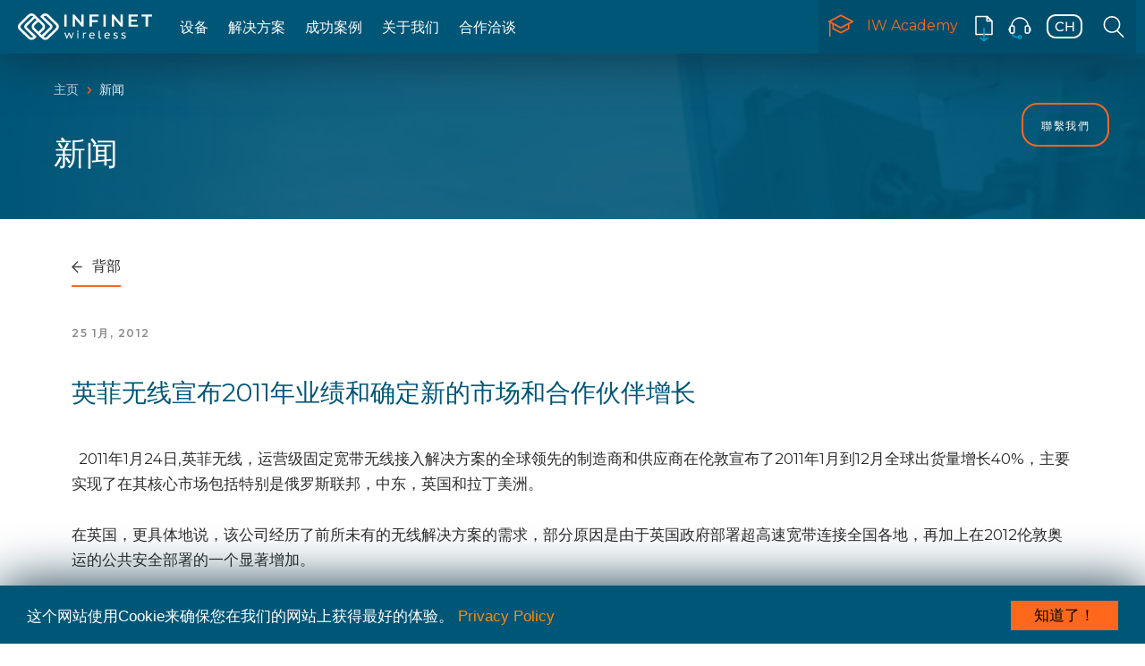

--- FILE ---
content_type: text/html; charset=UTF-8
request_url: https://ch.infinetwireless.com/news/infinet-wireless-announces-strong-2011-results-and-identifies-ne-markets-for-partner-growth
body_size: 22760
content:
<!DOCTYPE html>
<!--[if lt IE 9]><html class="no-js oldie" lang="ru"> <![endif]-->
<!--[if IE 9]><html class="no-js ie9" lang="ru"> <![endif]-->
<!--[if gt IE 9]><!-->
<html lang="en" class="no-js">
<!--<![endif]-->
<head>
    <meta charset="utf-8">
    <meta http-equiv="X-UA-Compatible" content="IE=edge">
    <meta name="SKYPE_TOOLBAR" content="SKYPE_TOOLBAR_PARSER_COMPATIBLE">
    <meta content="telephone=no" name="format-detection">
    <meta name="viewport" content="width=device-width, initial-scale=1, minimum-scale=1, maximum-scale=1">
    <meta name="HandheldFriendly" content="True">
    <meta name="apple-mobile-web-app-capable" content="yes">
    <meta name="MobileOptimized" content="320">
    
    <title>英菲无线宣布2011年业绩和确定新的市场和合作伙伴增长 - 新闻 - Infinet Wireless</title>
    <link rel="preconnect" href="https://fonts.gstatic.com"> 
    <link href="https://fonts.googleapis.com/css?family=Montserrat:300,400,600,700&display=swap&subset=cyrillic" rel="stylesheet">
    <link href="https://fonts.googleapis.com/css2?family=IBM+Plex+Sans:ital,wght@0,400;1,400;1,600&display=swap" rel="stylesheet">
    <link href="/favicon.ico" rel="shortcut icon">
    <link href="/InfiNet-Icon.svg" color="#f3a72f" rel="mask-icon">
    <link href="apple-touch-icon-iphone.png" rel="apple-touch-icon">

                <link rel="stylesheet" href="/css/bootstrap/bootstrap.css">
        <link rel="stylesheet" href="/css/plugins/fontawesome-all.min.css">
        <link rel="stylesheet" href="/css/plugins/font-awesome.min.css">
        <link rel="stylesheet" href="/css/plugins/fontawesome.min.css">
        <link rel="stylesheet" href="/css/plugins/fa-brands.min.css">
        <link rel="stylesheet" href="/css/plugins/fa-regular.min.css">
        <link rel="stylesheet" href="/css/plugins/fa-solid.min.css">
        <link rel="stylesheet" href="/css/plugins/swiper.min.css">
        <link rel="stylesheet" href="/css/plugins/owl.carousel.min.css">
        <link rel="stylesheet" href="/css/plugins/owl.theme.default.min.css">
        <link rel="stylesheet" href="/css/plugins/owl.theme.green.min.css">
        <link rel="stylesheet" href="/css/plugins/owl.transitions.css">
        <link rel="stylesheet" href="/css/plugins/animate.css">
        <link rel="stylesheet" href="/css/plugins/jquery.fancybox.min.css">
        <!--link rel="stylesheet" href="/css/style.css"-->
        <link rel="stylesheet" href="/css/styles.css">
        <link rel="stylesheet" href="/bundles/sonatacore/vendor/eonasdan-bootstrap-datetimepicker/build/css/bootstrap-datetimepicker.min.css" />
        <!--[if lt IE 10]><link href="/css/ie.css" rel="stylesheet"> <!--<![endif]-->
    
    <link href="/css/sections/_gallery.css" rel="stylesheet">
    <!--[if lt IE 9]><script src="http://html5shim.googlecode.com/svn/trunk/html5.js"></script><script src="//cdnjs.cloudflare.com/ajax/libs/respond.js/1.1.0/respond.min.js"></script><![endif]-->
                <script type="text/javascript" src="/js/9268244.js"></script>
                    <script type="text/javascript" src="/js/7939b14.js"></script>
            <meta name="keywords" content="point to multipoint, multipoint wireless, wireless broadband, last mile wireless, last mile technologies, broadband wireless, broadband">
            </head>

<body>
<!--[if lt IE 9]>
<p class="chromeframe">You are using <strong>an outdated</strong> browser. Please <a href="http://browsehappy.com/"><b>update your browser</b></a>.</p>
<![endif]-->
    <div id="wrapper">
          <style>
  /* menu for mobiles */
    /* .menu-theme .menu-theme-header, */
    .menu-theme-language {
        display: none;
    }
    .menu-theme>ul {
        bottom: 195px;
    }
    .menu-theme .menu-theme-footer {
        height: 130px;
        padding-top: 0px;
    }
    .menu-theme-secondary {
        height: 130px;
        padding-top: 15px;
    }
    .menu-theme-secondary .menu-theme-secondary-link img {
        width: 25px;
        height: 25px;
    }
    .menu-theme-secondary .menu-theme-secondary-link > span {
        font-size: 15px;
    }
    @media (max-width: 1200px) {
        .menu-theme>ul {
            top: 0;
            bottom: 130px;
        }
        .menu-theme .menu-theme-header {
            display: none;
        }
    }
    @media (max-width: 992px) {
        .swiper-controller .swiper-theme-pagination {
            right: -15px;
        }
        .swiper-controller .swiper-theme-button-next {
            right: 10px;
        }
        .section-products .product-thumbs {
            top: -76px;
        }
        .section-products .swiper-controller .swiper-theme-button-prev {
            top: 40px;
        }
        .section-products .swiper-controller .swiper-theme-button-next {
            top: 18px;
        }
        
    }
    @media (max-width: 992px) {
        .section-products .product-thumbs {
            display: none;
        }
    }
    @media(max-width: 330px) {
        /* top menu fix */
        /* .container-fluid {
            padding-left: 10px;
            padding-right: 10px;
        }
        .navbar-theme .navbar-right {
            margin-left: 0;
            margin-right: 0;
        }
        .header-theme-btn-menu {
            margin-right: -20px;
            margin-left: 0;
            padding-right: 0;
            padding-left: 0;
        } */
        .navbar-theme .item-link.link-language {
            display: list-item;
        }
        .navbar-theme .navbar-menu>ul>li {
            display: list-item;
        }
        .menu-theme-secondary {
            padding-top: 15px;
        }
    }
  </style>

                
        <style>
	.menu-theme .sub-menu-preview .sub-menu-preview-overlay {
		top: 270px;
		bottom: 0;
	}
	.product-param {
		font-family: 'IBM Plex Sans', 'Open Sans', arial;
		font-style: normal;
		font-weight: normal;
		font-size: 14px;
		line-height: 160%;
		color: #656565;
		background: #E6E6E6;
		border-radius: 10px;
		padding: 6px 9px;
		margin-right: 10px;
		float: left;
	}
	.menu-theme .sub-menu-preview .sub-menu-preview-overlay-solutions {
		top: 270px;
		bottom: 0;
		position: absolute;
		left: 32px;
		width: 250px;
	}
	.sub-menu-preview-white {
		background-color: white;
	}
	.sub-menu-preview-gray {
		background-color: #EDEDED;
	}
	@media(max-width: 1300px) {
		.menu-theme .sub-menu .col-md-3.opacity-animation {
			width: 100%;
		}
		.menu-theme .sub-menu-decisions .nav-solutions .sub-menu-heading {
			display: none;
		}
		.menu-theme .sub-menu-decisions .nav-solutions,
		.menu-theme .sub-menu-decisions .nav-solutions .col-md-6 {
			width: 290px;
		}
	}
	.sub-menu-item a.external::after {
	background: transparent url("/images/icons/external-link.svg") 0 0 no-repeat;
    background-size: 16px;
    content: "";
    height: 16px;
    margin-left: 3px;
    width: 16px;
    display: inline-block;
	}
</style>
<!-- start _header -->
<header class="header-theme js-header-theme header-theme-all-pages">	<div class="container-fluid">
		<div class="navbar-theme">
			<div class="navbar-logo">
				<a href="https://ch.infinetwireless.com/">
					<img class="logo-dark" src="/images/logo-infinet.svg" alt="">
					<img class="logo-light" src="/images/logo-area.svg" alt="">
				</a>
			</div>

			<!-- render _menu -->
			<div class="navbar-menu navbar-left menu-theme js-menu-theme">
				<div class="menu-theme-header">
					<form action="/search" class="menu-theme-search-form">
						<input placeholder="搜索" class="menu-theme-search-input input-theme" type="text" name="query">
						<button type="submit" class="menu-theme-search-btn">
							<img src='/images/icons/Search.png' alt="">
						</button>
					</form>
				</div>

				<ul>
																										<li class="item-link">
						<a href="/products" >设备</a>
						<div class="sub-menu">
							<div class="container">
								<div class="row">
									<div class="col-md-3 opacity-animation ptp">
										<div class="sub-menu-heading">
											<a href="/products" data-menu-image="/images/icons_menu/products-all.png" data-menu-label="products">
												<img id="ptp-img" class="sub-menu-heading-plain" src="/images/icons/ptop-icon-w 5.png" alt="">
												<span>Point-to-Point</span>
											</a>
										</div>
										<ul class="sub-menu-list">
																							<li class="sub-menu-item">
													<a data-menu-image="/images/icons_menu/quanta-5.png" data-menu-label="quanta-5" href="/products/quanta-5">QUANTA 5</a>
												</li>
												<li class="sub-menu-item">
													<a data-menu-image="/images/icons_menu/quanta-6.jpg" data-menu-label="quanta-6" href="/products/quanta-6">QUANTA 6</a>
												</li>
												<li class="sub-menu-item">
													<a data-menu-image="/images/icons_menu/quanta70-menu.png" data-menu-label="quanta-70" href="/products/quanta-70">QUANTA 70</a>
												</li>
																						<li class="sub-menu-item">
												<a data-menu-image="/images/icons_menu/products-xg1000.png" data-menu-label="infilink-xg-1000" href="/products/infilink-xg-1000">InfiLINK XG 1000</a>
											</li>
											<li class="sub-menu-item">
												<a data-menu-image="/images/icons_menu/products-xg.png" data-menu-label="infilink-xg" href="/products/infilink-xg">InfiLINK XG</a>
											</li>
											<li class="sub-menu-item">
												<a data-menu-image="/images/icons_menu/products-2x2.png" data-menu-label="infilink-2x2" href="/products/infilink-2x2">InfiLINK 2x2</a>
											</li>
                                            <li class="sub-menu-item">
												<a data-menu-image="/images/icons_menu/infilinkevolution_660x360.png" data-menu-label="infilink-evolution" href="/products/infilink-evolution">InfiLINK Evolution</a>
											</li>
										</ul>
									</div>
									<div class="col-md-3 opacity-animation ptmp">
										<div class="sub-menu-heading">
											<a href="/products" data-menu-image="/images/icons_menu/products-all.png" data-menu-label="products">
												<img id="ptmp-img" class="sub-menu-heading-plain" src="/images/icons/ptop-icon-w 6.png" alt="">
												<span>Point-to-Multipoint</span>
											</a>
										</div>
										<ul class="sub-menu-list">
											<li class="sub-menu-item">
												<a data-menu-image="/images/icons_menu/infiman2x2-menu-2.png" data-menu-label="infiman-2x2" href="/products/infiman-2x2">InfiMAN 2x2</a>
											</li>
                                            <li class="sub-menu-item">
												<a data-menu-image="/images/icons_menu/infimanevolution_660x360.png" data-menu-label="infiman-evolution" href="/products/infiman-evolution">InfiMAN Evolution</a>
											</li>
										</ul>
									</div>
									<div class="col-md-3 opacity-animation progs-services">
										<div class="sub-menu-heading">
											<a href="https://academy.infinetwireless.com" 
												data-menu-image="/images/icons_menu/products-all.png" 
												data-menu-label="products">
												<img id="ps-img" class="sub-menu-heading-plain" src="/images/icons/ptop-icon-w 7.png" alt="">
												<span>Our services</span>
											</a>
										</div>
										<ul class="sub-menu-list">
											<li class="sub-menu-item">
												<a data-menu-image="/images/icons_menu/infimonitor.png" 
													data-menu-label="infimonitor" 
													href="/products/infimonitor"
													title="Network management system">
														InfiMONITOR</a>
											</li>
											<li class="sub-menu-item">
												<a data-menu-image="/images/icons_menu/infimonitor-next.png" 
													data-menu-label="infimonitor-next" 
													href="/products/infimonitor-next"
													title="Network management system">
														InfiMONITOR NEXT</a>
											</li>
											<li class="sub-menu-item">
												<a data-menu-image="/images/icons_menu/infiplanner.png" 
													data-menu-label="infiplanner" 
													href="https://infiplanner.infinetwireless.com/"
													class="external"
													target="_blank"
													title="Wireless network planning service">
														InfiPLANNER
												</a>
											</li>
										</ul>
										<div class="sub-menu-heading">
											<a href="/products/accessories" data-menu-image="/images/icons_menu/products-all.png" data-menu-label="products">
												<img id="acc-img" class="sub-menu-heading-plain" src="/images/icons/ptop-icon-w 8.png" alt="">
												<span>配件产品</span>
											</a>
										</div>
									</div>
									
																		<div class="col-md-3">
										<div class="sub-menu-preview sub-menu-preview-white">
											<img class="js-menu-image" src="/images/icons_menu/products-all.png" alt="" style="height: 240px;
												                                                        padding-top: 20px;">
											<div class="sub-menu-preview-overlay" id="products">
												<div class="heading">
													设备
												</div>
												<div class="description">
													More than 500 000 deployments in over 130 countries
												</div>
											</div>
											<div class="sub-menu-preview-overlay hidden2" id="vector-4">
												<div class="heading">
													Vector 4
												</div>
												<div class="description">
													<div class="product-params">
														<div class="product-param">
															650 Mbps
														</div>
														<div class="product-param">
															4.0 — 5.0 GHz
														</div>
													</div>
												</div>
											</div>
											<div class="sub-menu-preview-overlay hidden2" id="vector-5">
												<div class="heading">
													Vector 5
												</div>
												<div class="description">
													<div class="product-params">
														<div class="product-param">
															650 Mbps
														</div>
														<div class="product-param">
															4.9 — 6.0 GHz
														</div>
													</div>
												</div>
											</div>
											<div class="sub-menu-preview-overlay hidden2" id="vector-6">
												<div class="heading">
													Vector 6
												</div>
												<div class="description">
													<div class="product-params">
														<div class="product-param">
															650 Mbps
														</div>
														<div class="product-param">
															6.0 — 6.4 GHz
														</div>
													</div>
												</div>
											</div>
											<div class="sub-menu-preview-overlay hidden2" id="vector-70">
												<div class="heading">
													Vector 70
												</div>
												<div class="description">
													<div class="product-params">
														<div class="product-param">
															480 Mbps
														</div>
														<div class="product-param">
															70.5 — 76 GHz
														</div>
													</div>
												</div>
											</div>
											<div class="sub-menu-preview-overlay hidden2" id="quanta-5">
												<div class="heading">
													QUANTA 5
												</div>
												<div class="description">
													<div class="product-params">
														<div class="product-param">
															650 Mbps
														</div>
														<div class="product-param">
															4.9 — 6.0 GHz
														</div>
													</div>
												</div>
											</div>
											<div class="sub-menu-preview-overlay hidden2" id="quanta-6">
												<div class="heading">
													QUANTA 6
												</div>
												<div class="description">
													<div class="product-params">
														<div class="product-param">
															650 Mbps
														</div>
														<div class="product-param">
															6.0 — 6.4 GHz
														</div>
													</div>
												</div>
											</div>
											<div class="sub-menu-preview-overlay hidden2" id="quanta-70">
												<div class="heading">
													QUANTA 70
												</div>
												<div class="description">
													<div class="product-params">
														<div class="product-param">
															480 Mbps
														</div>
														<div class="product-param">
															70.5 — 76 GHz
														</div>
													</div>
												</div>
											</div>
											<div class="sub-menu-preview-overlay hidden2" id="infilink-xg-1000">
												<div class="heading">
													InfiLINK XG 1000
												</div>
												<div class="description">
													<div class="product-params">
														<div class="product-param">
															1 Gbps
														</div>
														<div class="product-param">
															4.9 - 6.0 GHz
														</div>
													</div>
												</div>
											</div>
											<div class="sub-menu-preview-overlay hidden2" id="infilink-xg">
												<div class="heading">
													InfiLINK XG
												</div>
												<div class="description">
													<div class="product-params">
														<div class="product-param">
															500 Mbps
														</div>
														<div class="product-param">
															2.0 - 6.425 GHz
														</div>
													</div>
												</div>
											</div>
											<div class="sub-menu-preview-overlay hidden2" id="infilink-2x2">
												<div class="heading">
													InfiLINK 2x2
												</div>
												<div class="description">
													<div class="product-params">
														<div class="product-param">
															280 Mbps
														</div>
														<div class="product-param">
															3.1 - 6.4 GHz
														</div>
													</div>
												</div>
											</div>
                                            <div class="sub-menu-preview-overlay hidden2" id="infilink-evolution">
												<div class="heading">
													InfiLINK Evolution
												</div>
												<div class="description">
													<div class="product-params">
														<div class="product-param">
															670 Mbps
														</div>
														<div class="product-param">
															4.9 - 6.4 GHz
														</div>
													</div>
												</div>
											</div>
											<div class="sub-menu-preview-overlay hidden2" id="infiman-2x2">
												<div class="heading">
													InfiMAN 2x2
												</div>
												<div class="description">
													<div class="product-params">
														<div class="product-param">
															250 Mbps
														</div>
														<div class="product-param">
															3.1 - 6.4 GHz
														</div>
													</div>
												</div>
											</div>
                                            <div class="sub-menu-preview-overlay hidden2" id="infiman-evolution">
												<div class="heading">
													InfiMAN Evolution
												</div>
												<div class="description">
													<div class="product-params">
														<div class="product-param">
															800 Mbps
														</div>
														<div class="product-param">
															4.9 - 6.4 GHz
														</div>
													</div>
												</div>
											</div>
											<div class="sub-menu-preview-overlay hidden2" id="infimonitor">
												<div class="heading">
													InfiMONITOR
												</div>
												<div class="description">
													Network management system
												</div>
											</div>
											<div class="sub-menu-preview-overlay hidden2" id="infimonitor-next">
												<div class="heading">
													InfiMONITOR NEXT
												</div>
												<div class="description">
													Network management system
												</div>
											</div>
											<div class="sub-menu-preview-overlay hidden2" id="infiplanner">
												<div class="heading">
													InfiPLANNER
												</div>
												<div class="description">
													Wireless network planning service
												</div>
											</div>
										</div>
									</div>
								</div>
							</div>
							<div class="container-absolut">
								<div class="container">
									<div class="row">
										<div class="col-md-12 opacity-animation">
											<a href="/products" class="sub-menu-link link-theme">
												<span>
													View products
												</span>
												<img src="/images/icons/Group 30.svg" alt="">
											</a>
										</div>
									</div>
								</div>
							</div>
						</div>
					</li>
					<li class="item-link" 
													>
												<a href="/solutions" >解决方案</a>
						<div class="sub-menu sub-menu-decisions">
							<div class="container">
								<div class="row">
									<div class="col-md-9 opacity-animation nav-solutions">
										<div class="row">
											<div class="col-md-12">
												<div class="sub-menu-heading">
													<a href="/solutions">
														<span>解决方案</span>
													</a>
												</div>
											</div>
										</div>
										<div class="row">
											<div class="col-md-6">
												<ul class="sub-menu-list">
													<li class="sub-menu-item">
														<img class="sub-menu-heading-plain" src="/images/icons/signal-b.svg" alt="">
														<a onmouseover="changeFilterHover(this);" onmouseout="changeFilterOut(this);" data-menu-image="/images/icons_menu/sl-mobile.png" data-menu-label="solutions" href="/solutions/carriers-and-mobile-operators">
															Carriers and Mobile Operators</a>
													</li>
													<li class="sub-menu-item">
														<img class="sub-menu-heading-plain" src="/images/icons/wifi-bn.svg" alt="">
														<a onmouseover="changeFilterHover(this);" onmouseout="changeFilterOut(this);" data-menu-image="/images/icons_menu/sl-providers.png" data-menu-label="solutions" href="/solutions/wireless-internet-service-providers">
															Wireless Internet Service Providers</a>
													</li>
													<li class="sub-menu-item">
														<img class="sub-menu-heading-plain" src="/images/icons/fac-b.svg" alt="">
														<a onmouseover="changeFilterHover(this);" onmouseout="changeFilterOut(this);" data-menu-image="/images/icons_menu/sl-enterprise.png" data-menu-label="solutions" href="/solutions/Enterprise%20and%20Corporate%20Networks">
															Enterprise and Corporate Networks</a>
													</li>
												</ul>
											</div>
											<div class="col-md-6">
												<ul class="sub-menu-list">
													<li class="sub-menu-item">
														<img class="sub-menu-heading-plain" src="/images/icons/cam-b.svg" alt="">
														<a onmouseover="changeFilterHover(this);" onmouseout="changeFilterOut(this);" data-menu-image="/images/icons_menu/sl-cctv.png" data-menu-label="solutions" href="/solutions/video-surveillance-and-traffic-management">
															Video Surveillance and Traffic Management</a>
													</li>
													<li class="sub-menu-item">
														<img class="sub-menu-heading-plain" src="/images/icons/prom-b.svg" alt="">
														<a onmouseover="changeFilterHover(this);" onmouseout="changeFilterOut(this);" data-menu-image="/images/icons_menu/sl-mining.png" data-menu-label="solutions" href="/solutions/energy-natural-resources">
															Energy &amp; Natural Resources</a>
													</li>
												</ul>
											</div>
										</div>
									</div>
									<div class="col-md-3">
										<div class="sub-menu-preview sub-menu-preview-blue" id="solutions">
											<img class="js-menu-image" src="/images/image (1)1.jpg" alt="">
											<div class="sub-menu-preview-overlay-solutions">
												<div class="heading">
													解决方案
												</div>
												<div class="description">
													Experience of ready-made solutions for industries
												</div>
											</div>
										</div>
									</div>
								</div>
							</div>
							<div class="container-absolut">
								<div class="container">
									<div class="row">
										<div class="col-md-12 opacity-animation">
											<a href="/solutions" class="sub-menu-link link-theme">
												<span>
													View solutions
												</span>
												<img src="/images/icons/Group 30.svg" alt="">
											</a>
										</div>
									</div>
								</div>
							</div>
						</div>
					</li>
					<li class="item-link" 
													>
												<a href="/success-stories" >成功案例</a>
					</li>
					<li class="item-link" 
													style="min-width:70px;">
												<a href="/about" >关于我们</a>
					</li>
					<li class="item-link" 
													>
												<a href="/for-partners" >合作洽谈</a>
					</li>
										<li class="item-link hidden-lg">
						<a href="/news" >新闻</a>
					</li>
					<li class="item-link hidden-lg">
						<a href="/events" >发展</a>
					</li>
					<li class="item-link hidden-lg">
						<a href="/about/contacts" >联系信息</a>
					</li>
									</ul>

				<div class="menu-theme-footer">

					<ul class="menu-theme-secondary style-list-none">
						<li class="menu-theme-secondary-link link-academy">
							<a href="https://academy.infinetwireless.com/en/">
								<img src="/images/icons/academy.svg" alt="">
								<span>
									IW Academy
								</span>
							</a>
						</li>
						<li class="menu-theme-secondary-link">
							<a href="/products/materials">
								<img src="/images/icons/Icon-download-b.svg" alt="">
								<span>
									材料下载
								</span>
							</a>
						</li>
						<li class="menu-theme-secondary-link">
							<a href="https://jira.infinet.ru/">
								<img src="/images/icons/Icon-support-b.svg" alt="">
								<span>
									Service desk
								</span>
							</a>
						</li>
					</ul>

					<ul class="menu-theme-language style-list-none">
						<li class="menu-theme-language-link active">
							<a href="javascript:alert('Ссылка не задана')">
								<img src="/images/icons/Language.svg" alt="">
							</a>
						</li>
						<li class="menu-theme-language-link">
							<a href="javascript:alert('Ссылка не задана')">
								<img src="/images/icons/Group 103 (1).png" alt="">
							</a>
						</li>
						<li class="menu-theme-language-link">
							<a href="javascript:alert('Ссылка не задана')">
								<img src="/images/icons/Group 104 (1).png" alt="">
							</a>
						</li>
						<li class="menu-theme-language-link">
							<a href="javascript:alert('Ссылка не задана')">
								<img src="/images/icons/Group 105 (1).png" alt="">
							</a>
						</li>
					</ul>
				</div>
			</div>
			<!-- end of rendering _menu -->

			<div class="navbar-menu navbar-right">
				<ul>
					<li class="item-link link-academy" 
													>
												<a href="https://ch.infinetwireless.com/iwacademy" title="IW Academy site">
							<img src="/images/icons_menu/academy-light-dark.svg" alt="">
							IW Academy
						</a>
					</li>
					<li class="item-link link-download">
						<a href="/products/materials" title="材料下载">
							<img class="icon-dark" src="/images/icons_menu/download-light.svg" alt="">
							<img class="icon-light" src="/images/icons_menu/download-dark.svg" alt="">
						</a>
					</li>
					<li class="item-link link-support" title="Support site">
						<a href="https://sd.infinetwireless.com/">
							<img class="icon-dark" src="/images/icons_menu/support-light.svg" alt="">
							<img class="icon-light" src="/images/icons_menu/support-dark.svg" alt="">
						</a>
					</li>
					<style>
						header .lang {
							position: relative;
						}
						header .lang .lang-selection-layer {
							display: none;
							line-height: normal;
							position: absolute;
							top: 60px;
							right: 0;
							z-index: 98;
							transition: 0.4s all ease;
						}
						header .lang .lang-selection-layer ul {
							background: #F7F8F8;
							margin: 0;
							padding: 10px 0;
							-moz-box-shadow: 0 7px 8px rgba(0, 0, 0, .16), 0 0 0 0 transparent;
							box-shadow: 0 7px 8px rgba(0, 0, 0, .16), 0 0 0 0 transparent;
						}
						header .lang .lang-selection-layer ul li {
							background: 0 0;
							margin: 0;
							padding: 10px 0;
							list-style-type: none;
						}
						/* header .lang .lang-selection-layer ul li+li {
                        border-top: 1px solid #e1e1e1;
                    } */
						header .lang .lang-selection-layer a {
							display: flex;
							-webkit-transition: all 0.1s ease 0s;
							-moz-transition: all 0.1s ease 0s;
							-o-transition: all 0.1s ease 0s;
							transition: all 0.1s ease 0s;
							padding: 0 35px 0 22px;
							background: #F7F8F8;
							font-family: IBM Plex Sans;
							font-style: normal;
							font-weight: normal;
							font-size: 16px;
							line-height: 160%;
							color: #616161;
						}
						header .lang .lang-selection-layer a:hover {
							color: #FF671D;
						}
						header .lang .lang-selection-layer a > img {
							width: 40px;
							height: 27px;
							margin: 0 14px 0 4px;
							/* width: 60px;
                        height: 60px;
                        margin: -16px 3px -16px -5px; */
						}
						.navbar-theme .link-language img {
							/* in case img is 40x27 */
							width: 40px;
							height: 27px;
							margin: 16px 10px;
						}
					</style>
					<li class="item-link link-language lang">
						<a href="javascript:void(0)" id="current_lang">
							<img class="icon-dark" src="/images/icons_menu/language-white-ch.svg" alt="">
							<img class="icon-light" src="/images/icons_menu/language-dark-ch.svg" alt="">
						</a>
						<!-- language selection block -->
						<div class="lang-selection-layer">
							<ul>
								                                                                                                            <li>
        <a href="https://infinetwireless.com/news/infinet-wireless-announces-strong-2011-results-and-identifies-ne-markets-for-partner-growth">
            <img class="icon-dark2" src="/images/icons_menu/language-light-en.svg" 
                alt="ch">English
        </a>
    </li>
                                                                                                            <li>
        <a href="https://fr.infinetwireless.com/news/infinet-wireless-announces-strong-2011-results-and-identifies-ne-markets-for-partner-growth">
            <img class="icon-dark2" src="/images/icons_menu/language-light-fr.svg" 
                alt="ch">Français
        </a>
    </li>
                                                                                                            <li>
        <a href="/news/infinet-wireless-announces-strong-2011-results-and-identifies-ne-markets-for-partner-growth">
            <img class="icon-dark2" src="/images/icons_menu/language-dark-ch.svg" 
                alt="ch">中國
        </a>
    </li>
                                                                                                            <li>
        <a href="https://es.infinetwireless.com/news/infinet-wireless-announces-strong-2011-results-and-identifies-ne-markets-for-partner-growth">
            <img class="icon-dark2" src="/images/icons_menu/language-light-es.svg" 
                alt="ch">Español
        </a>
    </li>
                                                                                                            <li>
        <a href="https://it.infinetwireless.com/news/infinet-wireless-announces-strong-2011-results-and-identifies-ne-markets-for-partner-growth">
            <img class="icon-dark2" src="/images/icons_menu/language-light-it.svg" 
                alt="ch">Italiano
        </a>
    </li>

							</ul>
						</div>
					</li>
					<style>
						.navbar-theme .item-link.link-search {
							width: 50px;
							height: 60px;
							position: relative;
						}
						.search-toggle {
							position: absolute;
							width: 50px;
							height: 60px;
							top: 0;
							right: 0;
							z-index: 4;
						}
						.navbar-theme .item-link.link-search.search.focused {
							background: #F7F8F8;
							z-index: 1;
							position: absolute;
							width: 100%;
							top: 0;
							left: 200px;
							padding-right: 200px;
							transition: 0.4s ease;
						}
						.force-white {
							background-color: white;
						}
						header .search .search-field {
							padding: 7px 34px 7px 11px;
							width: 91%;
							line-height: normal;
							border: none;
							font-size: 14px;
							transition: all 0.5s ease 0s;
							margin: 14px 0 14px 20px;
							border-left: 1px solid #424242;
							background-color: transparent;
							color: #424242;
							display: none;
						}
						input:focus {
							outline: none;
						}
						header .search .search-button {
							display: none;
						}
						.in2 {
							position: relative;
						}
						.navbar-theme .item-link.link-search.search.focused .icon-search {
							width: 24px;
							height: 24px;
							position: absolute;
							top: 5px;
							right: 20px;
							display: inline-block;
							transform: rotate(45deg);
							-ms-transform: rotate(45deg);
							-webkit-transform: rotate(45deg);
							cursor: pointer;
							z-index: 1004;
						}
						.navbar-theme .item-link.link-search.search.focused .icon-search::before {
							content: "";
							left: 40%;
							width: 2px;
							margin-left: 6%;
							height: 100%;
							background: #FF671D;
							position: absolute;
							top: 0;
						}
						.navbar-theme .item-link.link-search.search.focused .icon-search::after {
							content: "";
							background: #FF671D;
							top: 0;
							height: 2px;
							margin-top: 45%;
							width: 100%;
							position: absolute;
							margin-left: 0;
						}
						#shadow-overlay {
							background: rgba(0, 86, 119, 0.95);
						}
						.visible-on {
							display: block !important;
						}
						.visible-off {
							display: none !important;
						}
					</style>
					<li class="item-link link-search search">
						<form class="in2" action="/search">
							<a href="#" class="search-toggle">
								<img class="icon-dark" src="/images/icons_menu/search-light.svg" alt="">
								<img class="icon-light" src="/images/icons_menu/search-dark.svg" alt="">
							</a>
							<span class="icon-search"></span>
							<input type="text" placeholder="Type your query" class="search-field" name="query">
							<button class="search-button"></button>
						</form>
					</li>
				</ul>
			</div>
<style>
@media (max-width: 1220px) {
.hidden-lg {
	display: block;
}
}
</style>
			<nav class="hidden-lg">
				<button class="header-theme-btn-menu js-open-menu" type="button"  aria-label="MENU">
					<img class="open-menu-burger" src="/images/icons/Group 64.png" alt="">
					<img class="open-menu-close" src="/images/icons/Group 102.png" alt="">
				</button>
			</nav>

		</div>
	</div>


	<!-- old menu below -->

					<script src="/js/e260ade.js" type="text/javascript"></script>
								<link type="text/css" rel="stylesheet" media="screen" href="/css/a14dbc6.css"/>
			
	<!-- end of old design -->
</header>

<div class="sub-menu-background"></div>

<!-- end of _header -->
 
                
        <main>
                        
                            <style>
.section-breadcrumbs .container {
    margin-bottom: -1px;
}
.section-breadcrumbs .breadcrumbs-tag-label time {
    letter-spacing: 1.5px;
    line-height: 176.88%;
    font-weight: 600;
}
.big {
    padding: 0 28px;
}
.m-right {
    margin-right: 20px;
}
.section-breadcrumbs .tr-bg {
    background-color: transparent !important;
}
</style>
                
                                                                                        <section class="section-breadcrumbs" style="background-image: url('/images/ph-news.png')">
                                                                <div class="container">

                    <ul class="breadcrumb breadcrumb-theme">
                                                                                    <li>
                                                                                                                                                    <a href="/">主页</a>
                                </li>
                                                                                                                <li class="active">
                                    新闻
                                </li>
                                                                        </ul>

                                                                                                                                
                                                                                                                                                        <h1 class="section-breadcrumbs-heading">
                                        新闻
                                    </h1>
                                                                        
                                                                                                                                
                                                                                                                                
                </div>
                <style>
                .fixed-links-panel {
                    position: fixed;
                    right: 40px;
                    top: 115px;
                    z-index: 100;
                }
                @media (max-width: 1200px) {
                    .section-breadcrumbs .fixed-links-panel {
                        display: none;
                    }
                }
                .fixed-links-panel #contact-us-link {
                    padding-left: 20px;
                    border-bottom: 2px solid #FF671D;
                    color: white;
                    border-bottom-right-radius: 18px;
                    border-top-right-radius: 18px;
                }
                .fixed-links-panel .item:hover {
                    background-color: #FF671D;
                }
                .fixed-links-panel .item:after {
                    display: none;
                }
                .fixed-links-panel .icon-contact-us {
                    display: none;
                }
                .doIcon {
                    right: 0 !important;
                    opacity: 0.6;
                    transition: .2s all ease;
                }
                .doIcon:hover {
                    opacity: 1;
                }
                .doIcon #contact-us-link {
                    color: #424242;
                    padding: 18px 18px;
                    border-bottom-right-radius: 0;
                    border-top-right-radius: 0;
                }
                .fixed-links-panel .icon-contact-us {
                    position: absolute;
                    left: 26px;
                    top: 50%;
                }
                .fixed-links-panel.doIcon .icon-contact-us {
                    display: inline-block;
                    width: 20px;
                    height: 16px;
                    background: transparent url('/images/icons/button-mail-us.svg') center center;
                    position: absolute;
                    left: 11px;
                    top: 10px;
                }
                .fixed-links-panel.doIcon .contact-us-label {
                    display: none;
                }
                .fixed-links-panel .item:hover {
                    opacity: 1;
                    transition: .2s all ease;
                }
                .fixed-links-panel.doIcon:hover .contact-us-label {
                    display: block;
                }
                .fixed-links-panel.doIcon:hover .icon-contact-us {
                                display: none;
                }
                .fixed-links-panel.doIcon:hover #contact-us-link {
                    padding: 10px 12px;
                color: white;
                }
                @media (max-width: 480px) {
                    .fixed-links-panel {
                        right: 0 !important;
                        opacity: 0.6;
                    }
                    .fixed-links-panel:hover {
                        opacity: 1;
                    }
                    .fixed-links-panel .item .icon {
                        left: 11px;
                        top: 10px;
                    }
                    .fixed-links-panel #contact-us-link {
                    color: #424242;
                    padding: 18px 18px;
                    border-bottom-right-radius: 0;
                    border-top-right-radius: 0;
                }
                    .fixed-links-panel .icon-contact-us {
                    display: inline-block;
                    width: 20px;
                    height: 16px;
                    background: transparent url('/images/icons/button-mail-us.svg') center center;
                    position: absolute;
                    left: 11px;
                    top: 10px;
                }
                .fixed-links-panel .contact-us-label {
                    display: none;
                }

                }
                </style>
                <div class="fixed-links-panel">
                    <a href="#contact-us" id="contact-us-link" 
                        class="btn btn-theme item contact-link contact-us-link" 
                        rel="/contact-us"
                        style="">
                        <span class="contact-us-label">
                            聯繫我們
                        </span>
                        <span class="icon icon-contact-us"></span>
                        <img src="/images/loader.gif" class="loader hidden2"></a>
                </div>

            </section>
            
    
            <div class="main-content "><!-- main-page was here -->
                <style>
.news-page .text-heading,
.news-page .news-page-header {
    margin-left: -20px;
}
.news-page .text-heading {
    padding-top: 10px;
}
.news-list-small .news-item .news-item-preview {
    display: none;
}
.news-list-small .news-item .news-item-overlay {
    position: relative;
    height: 100%;
    padding: 43px 29px 80px;
}
.news-list-small .news-item .news-item-content {
    max-height: fit-content;
}
.news-list-small .news-item .news-item-footer {
    position: absolute;
    bottom: 5px;
    padding: 25px 25px 20px;
}
.news-page .text-content img[style*="float:left"] {
    margin: 0 20px 20px 0;
}
.news-page .text-content img[style*="float:right"] {
    margin: 0 0 20px 20px;
}
/* disable photo gallery yet */
/* .photo-lenta {
    display: none;
} */
</style>
<div class="container">
    <div class="news-page">

        <div class="news-page-header">

            <div class="container-link-prev nav-back">
            
    <a href="/news" class="
        link-prev link-theme">
                                    <img src="/images/icons/Group 33_prev.svg" alt="">
                            <span class="icon-nav-back">背部</span>
            </a>
</div>


                        
            <div class="news-page-date">
                <time>25 1月, 2012</time>
            </div>

        </div>

        <h2 class="text-heading">英菲无线宣布2011年业绩和确定新的市场和合作伙伴增长</h2>

        <div class="text-content">
            <p>&nbsp; 2011年1月24日,英菲无线，运营级固定宽带无线接入解决方案的全球领先的制造商和供应商在伦敦宣布了2011年1月到12月全球出货量增长40%，主要实现了在其核心市场包括特别是俄罗斯联邦，中东，英国和拉丁美洲。</p>

<p>在英国，更具体地说，该公司经历了前所未有的无线解决方案的需求，部分原因是由于英国政府部署超高速宽带连接全国各地，再加上在2012伦敦奥运的公共安全部署的一个显著增加。</p>

<p>俄罗斯，中东和拉丁美洲的增长进一步加剧，来自ISP，移动运营商，油气行业服务商对下一代无线宽带解决方案投资的增大，以及地方政府寻找部署强大的视频 监控的基础设施，以提供安全的城市为他们的当地市民和外来的游客。2011的另一个显著增长的地区包括交通管理和交通运输部门。</p>

<p>利用过去3年来获得的投资，英菲无线随后不久将宣布一个新的产品系列专门设计来减少这些增长市场的高度可靠的无线网络部署的成本，以及一个专用的全球合作伙伴计划提供技术培训和提高信道支持这些新的增长市场。</p>

<p>Kamal Mokrani，英菲无线的全球市场销售副总裁 评论说：&rdquo;在2011，我们将继续立足市场竞争和我们财政年度的数据清楚地表明，我们在正确的轨道上。我们将继续把重点放在关键市场的战略合作伙伴关系的发展和加强我们的分销网络，支持我们增长的产品组合。&rdquo;</p>

<p>在2012，该公司将寻求开发一些新的渠道联盟在能源，交通运输，公共和私营部门的市场，为下一代无线连接的需求不断增加。</p>

<p>谈到公司的合作伙伴计划，Mokrani补充说：&ldquo;我们的一些主要竞争对手由于财务紧缩，最近的市场也极大地改变它们的分布模型，这给他们的渠道伙伴留下 了大量的不确定性。我们当然看到这种情况作为一个黄金机会继续增长，并保持100%致力于维护我们的渠道计划和支持我们的忠实伙伴。我们的新渠道计划将旨 在吸引那些通过他们的传统无线供应商最近的举动心灰意冷感觉已离开的合作伙伴，可能现在想拥抱英菲无线的文化和产品&rdquo;。</p>

<p>关于英菲无线</p>

<p>成立于1993，英菲无线是全球最大的私有的固定宽带无线接入研发和制造商。超过18年以上的基于客户需求研究和产品开发，英菲无线的一系列的无线连接解决方案是对所有需要可靠的连接类型的服务提供者的首选。</p>

<p>到目前为止，英菲无线已经在固定无线接入技术建立了一个坚实的基础，目前有成千上万的部署，从西伯利亚平原到撒哈拉沙漠深处，成功地部署在超过70个国 家。它在业界提供最灵活的，最可靠，低成本，创新的解决方案，帮助它在世界各地的所有主要市场达到市场领先者的地位的无线解决方案，并很快成为电信级多业 务宽带无线解决方案的基准。</p>

            
            <br />
            <br />
                                </div>


                <div class="news-list-small-heading">
            More news
        </div>

        <div class="news-list-small">
                                    <a href="https://ch.infinetwireless.com/news/new-infinet-wireless-office-opening-in-delhi-marks-the-first-step-towards-companys-territorial-expansion-in-2021" class="news-item ">

                <div class="news-item-preview" ></div>

                <div class="news-item-overlay">
                    <div class="news-item-content">
                        <h3 class="news-item-title">
                            印度境内设立代表处 英菲无线有限公司在印度：德里设立代表处 - 公司在2021年进行地域扩展的第一步
                        </h3>
                        <div class="news-item-description">
                                                    </div>
                    </div>
                    <div class="news-item-footer">
                        <div class="news-item-date">
                            <time>16 二月, 2021</time>
                        </div>
                        <div class="news-item-icon">
                                                    </div>
                        <div class="btn btn-theme btn-theme-dark" href="">
                            <img class="icon-light" src="/images/icons/Group 30_w.svg" alt="">
                            <img class="icon-dark" src="/images/icons/Group 30.svg" alt="">
                        </div>
                    </div>
                </div>
            </a>
                        <a href="https://ch.infinetwireless.com/news/new-solutions-for-a-changing-world-at-the-infinet-wireless-online-conference-2020" class="news-item ">

                <div class="news-item-preview" ></div>

                <div class="news-item-overlay">
                    <div class="news-item-content">
                        <h3 class="news-item-title">
                            在不断变化的世界中，最新的解决方案将在首届“Infinet”在线会议上发布
                        </h3>
                        <div class="news-item-description">
                                                    </div>
                    </div>
                    <div class="news-item-footer">
                        <div class="news-item-date">
                            <time>12 七月, 2020</time>
                        </div>
                        <div class="news-item-icon">
                                                    </div>
                        <div class="btn btn-theme btn-theme-dark" href="">
                            <img class="icon-light" src="/images/icons/Group 30_w.svg" alt="">
                            <img class="icon-dark" src="/images/icons/Group 30.svg" alt="">
                        </div>
                    </div>
                </div>
            </a>
                        <a href="https://ch.infinetwireless.com/news/infinet-wireless-to-demonstrate-next-generation-wireless-solutions-at-mobile-world-congress-2020" class="news-item ">

                <div class="news-item-preview" ></div>

                <div class="news-item-overlay">
                    <div class="news-item-content">
                        <h3 class="news-item-title">
                            创新在行动： 最新的英菲产品将帮助各种规模的电信运营商为整合服务以及物联网和5G应用提供网络容量。
                        </h3>
                        <div class="news-item-description">
                                                    </div>
                    </div>
                    <div class="news-item-footer">
                        <div class="news-item-date">
                            <time>3 二月, 2020</time>
                        </div>
                        <div class="news-item-icon">
                                                    </div>
                        <div class="btn btn-theme btn-theme-dark" href="">
                            <img class="icon-light" src="/images/icons/Group 30_w.svg" alt="">
                            <img class="icon-dark" src="/images/icons/Group 30.svg" alt="">
                        </div>
                    </div>
                </div>
            </a>
                    </div>

        <div class="news-page-footer">
            <div class="container-link">
                <div class="container-link-prev nav-back">
            
    <a href="/news" class="
        link-prev link-theme">
                                    <img src="/images/icons/Group 33_prev.svg" alt="">
                            <span class="icon-nav-back">所有新闻和永久居民</span>
            </a>
</div>


 
                            </div>
        </div>

    </div>
</div>




        
            </div>
        
                    </main>

            
    <footer class="main-footer">
    <div class="container">
        <div class="footer-top">
            <div class="footer-left-column">
                <div class="footer-heading">
                    公司名称
                </div>
                <ul class="footer-menu">
                                                                    
                                                                                                <li>
                                        <a href="/about" class="item">关于我们</a>
                                    </li>
                                                                                    
                                                                                                <li>
                                <a href="/news" class="item">新闻</a>
                            </li>
                            <li>
                                <a href="/events" class="item">发展</a>
                            </li>
                                                                                            
                                                                                                <li>
                                        <a href="/success-stories" class="item">成功案例</a>
                                    </li>
                                                                                    
                                                                                            
                                                                                                <li>
                                        <a href="/for-partners" class="item">合作洽谈</a>
                                    </li>
                                                                                    
                                                                                            
                                                                                                <li>
                                        <a href="/about/contacts" class="item">联系信息</a>
                                    </li>
                                                                                    
                                                            </ul>
            </div>
            <div class="footer-left-column">
                <div class="footer-heading">
                    解决方案
                </div>
                <ul class="footer-menu">
                                                                        <li>
                                <a href="/solutions/carriers-and-mobile-operators">运营商及移动运营商</a>
                            </li>
                                                                                                <li>
                                <a href="/solutions/wireless-internet-service-providers">无线网络服务提供商和无线经营者</a>
                            </li>
                                                                                                <li>
                                <a href="/solutions/Enterprise%20and%20Corporate%20Networks">企业和公司网络</a>
                            </li>
                                                                                                <li>
                                <a href="/solutions/video-surveillance-and-traffic-management">视频监控和流量管理</a>
                            </li>
                                                                                                <li>
                                <a href="/solutions/energy-natural-resources">能源&amp;天然资源</a>
                            </li>
                                                            </ul>
            </div>
            <div class="footer-left-column">
                <div class="footer-heading">
                    设备
                </div>
                <ul class="footer-menu">
                                                                                                                                            <li>
                                        <a href="/products/infilink-evolution">InfiLINK Evolution</a>
                                    </li>
                                                                                                                                                                                                                                <li>
                                        <a href="/products/infiman-evolution">InfiMAN Evolution</a>
                                    </li>
                                                                                                                                                                                                                                <li>
                                        <a href="/products/quanta-5">Quanta 5</a>
                                    </li>
                                                                                                                                                                                                                                                                                                                                                                                                                                <li>
                                        <a href="/products/quanta-6">Quanta 6</a>
                                    </li>
                                                                                                                                                                                                                                                                                                                                <li>
                                        <a href="/products/quanta-70">Quanta 70</a>
                                    </li>
                                                                                                                                                                                                                                                                                                                                <li>
                                        <a href="/products/infilink-xg-1000">InfiLINK XG 1000</a>
                                    </li>
                                                                                                                                                                                                                                <li>
                                        <a href="/products/infiman-2x2">InfiMAN 2x2</a>
                                    </li>
                                                                                                                                                                                                                                <li>
                                        <a href="/products/infilink-2x2">InfiLink 2x2</a>
                                    </li>
                                                                                                                                                                                                                                <li>
                                        <a href="/products/infilink-xg">InfiLINK XG</a>
                                    </li>
                                                                                                                                                                                                                                <li>
                                        <a href="/products/infimonitor">InfiMONITOR</a>
                                    </li>
                                                                                                                                                                                                                                                                            <li>
                                        <a href="/products/infimonitor-next">InfiMONITOR NEXT</a>
                                    </li>
                                                                                                                                                                                                        
                                            <li>
                            <a href="/products/accessories">配件产品</a>
                        </li>
                                    </ul>
            </div>
            <div class="footer-right-column">
                <div class="footer-box-phone">
                                    </div>
                <div class="footer-box-callback">
                    <a href="#contact-us" 
                        class="btn btn-theme btn-only-white item contact-link contact-us-link" 
                        id="contact-us-link-footer" 
                        rel="/contact-us?place=footer">
                        问一个问题
                        <img src="/images/icons/Group 30_w.svg" alt="">
                    </a>
                </div>
                <div class="footer-box-support">
                    <a href="http://sd.infinetwireless.com/" >
                        <img src="/images/icons/Group 17 (1).svg" alt="">
                        支持
                    </a>
                                    </div>
                <div class="footer-box-soc">
                    <div class="label-box">Social networks:</div>
                    <div class="soc-links">
                                                <a href="https://twitter.com/InfiNetW" class="soc-link" target="_blank" rel="noopener noreferrer">
                            <img src="/images/icons_soc/tw.svg" alt="">
                        </a>
                                                <a href="http://www.linkedin.com/company/infinet-wireless?trk=company_name" class="soc-link" target="_blank" rel="noopener noreferrer">
                            <img src="/images/icons_soc/in.svg" alt="">
                        </a>
                                                <a href="https://www.youtube.com/infinetwirelesscom" class="soc-link" target="_blank" rel="noopener noreferrer">
                            <img src="/images/icons_soc/yt.svg" alt="">
                        </a>
                                                                    </div>
                </div>
            </div>
        </div>
        <div class="footer-botom">
            <div class="footer-left-column">
                <div class="footer-box-copyright">
                    Infinet Wireless &copy; 2001-2026. All rights reserved<br />
                    Reproduction in whole or in part is prohibited.
                </div>
            </div>
            <div class="footer-left-column">
                <div class="footer-box-politic">
                    <a href="/about/privacy-policy">
                        Privacy policy
                    </a>
                </div>
            </div>
            <div class="footer-right-column">
                <div class="footer-box-develop">
                    <span>Designed by</span>
                    <a href="https://infinetwireless.com">
                        <img src="/images/never 1.svg" alt="">
                    </a>
                </div>
            </div>
        </div>
    </div>
         </div>
    <script type="text/javascript">
        var privacy = 'Privacy Policy';
        var translatedMessage = '这个网站使用Cookie来确保您在我们的网站上获得最好的体验。';
        var trDismiss = '知道了！';
        window.cookieconsent_options={dismiss:trDismiss,message:translatedMessage,learnMore:privacy,link:'/about/privacy-policy',theme:'dark-bottom',target:'_blank',expiryDays:'200'};
        if (window.location.hostname == 'infinetwireless.com') {
            sbjs.init({
                domain: 'infinetwireless.com',
                lifetime: 3
            });
        }
        else {
            if (window.location.hostname == 'infinet.ru') {
            sbjs.init({
                domain: 'infinet.ru',
                lifetime: 3
            });}
        }
    </script>
</footer>



          </div>
    <noindex>
                                    
    <div class="hidden2" id="shadow-overlay"></div>
    <div class="hidden2" id="shadow-overlay-menu"></div>

    <style>
        .layer-content .h1 {
            font-family: Montserrat;
            font-style: normal;
            font-weight: 600;
            font-size: 22px;
            line-height: 150%;
            color: #005677;
        }
        .layer-content-form .row label {
            font-family: IBM Plex Sans;
            font-style: normal;
            font-weight: normal;
            font-size: 16px;
            line-height: 130%;
            letter-spacing: 0.5px;
            color: #656565;
            display: block;
            margin: 0 0 14px;
        }
        .form .row>[class*=col-] {
            padding: 0;
        }
        @media (min-width: 768px) {
            .form .row .p-right {
                padding-right: 20px;
            }
            .partner-column .form .row .p-right {
                padding-right: 0;
            }
            .form .row .p-left {
                padding-left: 20px;
            }
            .partner-column .form .row .p-left {
                padding-left: 0;
            }
        }
        .layer-content-form .row {
            display: block;
            margin: 0;
        }
        .layer-content-form .form-group {
            margin-bottom: 36px;
            padding: 0;
            display: block;
        }
        .layer-content-form input,
        .layer-content-form .btn-group button > span,
        .layer-content-form .selectpicker,
        .layer-content-form #news_sub_country_id,
        .layer-content-form .subtitle {
            font-family: IBM Plex Sans;
            font-style: normal;
            font-weight: normal;
            font-size: 16px;
            line-height: 130%;
            letter-spacing: 0.5px;
            color: #2C2C2C;
            padding: 0 0 5px;
            border: none;
            border-bottom: 2px solid #DADADA;
            width: 100%;
        }
        .layer-content-form #news_sub_gdrp {
            top: 2px;
            height: 16px;
            width: 65%;
        }
        .layer-content-form .subtitle {
            line-height: 160%;
            border-bottom: none;
            padding: 0;
        }
        .layer-content-form textarea {
            width: 100%;
            border: 2px solid #DADADA;
        }
        .layer-content-form .attach-block {
            position: relative;
        }
        .layer-content-form .attach-block label ~ span {
            z-index: 0;
            width: 100%;
            display: inline-block;
            border-bottom: 2px solid #DADADA;
            padding-bottom: 4px;
        }
        .layer-content-form .attach-block input[type="file"] {
            opacity: 0;
            height: 30px;
            z-index: 1;
            margin-top: -20px;
        }
        .layer-content-form .form-btns button,
        .layer-content-form .btn-group button {
            border: none;
            background-color: transparent;
            padding: 0;
            width: 100%;
        }
        .layer-content-form .btn-group .btn-default:hover {
            background-color: transparent;
        }
        .layer-content-form .dropdown-toggle {
            position: relative;
        }
        .layer-content-form .gdrp-row label {
            text-align: left;
        }
        .dropdown-menu {
            min-width: 120%;
        }
        .dropdown-menu .glyphicon {
            display: none;
        }
        .dropdown-menu li > a:focus,
        .dropdown-menu li > a:hover,
        .dropdown-menu .selected {
            outline: none;
            background-color: #c0c0c0;
        }
        .layer-content-form .btn-group button > span.filter-option {
            padding-right: 40px;
        }
        .layer-content-form .btn .caret,
        .layer-content-form .selectpicker::after {
            border-bottom: 2px solid #FF671D;
            border-left: 2px solid #FF671D;
            width: 10px;
            height: 10px;
            transform: rotate(-45deg);
            margin-bottom: 6px;
            position: absolute;
            right: 0;
            top: 4px;
        }
        .layer-content-form .pull-left {
            float: left !important;
        }
        .layer-content-form .resume-send {
            margin-top: 14px;
        }
        .layer-content .layer-close {
            background-color: transparent;
            overflow: hidden;
            width: 27px;
            height: 27px;
        }
        .layer-content .layer-close .icon-close::before{
            content: "";
            position: absolute;
            width: 57px;
            height: 57px;
            right: -39px;
            top: 0px;
            border: 2px solid #FFFFFF;
            transform: rotate(-45deg);
        }
        .layer-content .layer-close .icon-close::after{
            content: "";
            position: absolute;
            width: 57px;
            height: 57px;
            right: 11px;
            top: -2px;
            border: 2px solid #FFFFFF;
            transform: rotate(-45deg);
        }
        .bootstrap-select.btn-group .dropdown-menu.inner {
            position: static;
            border: 0;
            padding: 0;
            margin: 0;
            border-radius: 0;
            -webkit-box-shadow: none;
            box-shadow: none;
        }
        .btn-group,
        #product_request_country {
            width: 100%;
        }
        #product_request_country {
            appearance: menulist;
            position: relative;
        }
        #product_request_country::after {
            content: "";
            border-bottom: 2px solid #FF671D;
            border-left: 2px solid #FF671D;
            width: 11px;
            height: 11px;
            transform: rotate(-45deg);
            margin-bottom: 6px;
            position: absolute;
            right: 0;
            top: 4px;
        }
        select#product_request_country:focus {
            outline: none;
        }
        .btn-group > .btn:first-child {
            text-align: left;
        }
        /* fix country */
        .country-mg > label {
            margin-bottom: 10px !important;
        }
        /*Checkboxes styles*/
        .layer-content-form input[type="checkbox"] { 
            /* display: none;  */
            position: absolute;
            /* top: 10px;
            left: 0;
            z-index: 1;
            padding: 0;
            margin: 0;
            opacity: 0; */
            /* hide the other way */
            width: 1px;
            height: 1px;
            overflow: hidden;
            clip: rect(0 0 0 0);
        }

        .layer-content-form input[type="checkbox"] + label {
        display: block;
        position: relative;
        padding-left: 35px;
        margin-bottom: 20px;
        font: 16px/20px 'IBM Plex Sans','Open Sans',arial;
        color: #656565;
        cursor: pointer;
        -webkit-user-select: none;
        -moz-user-select: none;
        -ms-user-select: none;
        }

        .layer-content-form input[type="checkbox"] + label:last-child { margin-bottom: 0; }

        .layer-content-form input[type="checkbox"] + label:before {
        content: '';
        display: block;
        width: 20px;
        height: 20px;
        border: 2px solid rgb(195,195,195);
        position: absolute;
        left: 0;
        top: 0;
        opacity: 1;
        -webkit-transition: all .12s, border-color .08s;
        transition: all .12s, border-color .08s;
        }

        .layer-content-form input[type="checkbox"]:checked + label:before {
        width: 10px;
        top: -2px;
        left: 5px;
        border-radius: 0;
        opacity: 1;
        border-color: #FF671D;
        border-top-color: transparent;
        border-left-color: transparent;
        -webkit-transform: rotate(45deg);
        transform: rotate(45deg);
        }

        /* requred sign */
        .label.required:after, 
        label.required:after {
            content: '*';
            color: #ff8b00;
            margin: 0 0 0 2px;
        }
        /* for cookie-concent */
        .cc_container {
            background: #005677 !important;
            box-shadow: 0 0 60px 0 #0c3246 !important;
            border-top: 2px solid #005677;
        }
        /* replace hidden2 */
        .hidden2 {
            display: none;
        }
        /* close button */
        .layer-content .layer-close {
            position: fixed;
            top: 80px;
            left: 97%;
        }
        /* product request */
        .product-request-loader {
            position: relative;
            top: 10px;
            left: 80px;
        }
        /* sidebar fixes */
        .side-menu-chd {
            margin-top: 41px;
            margin-bottom: 41px;
            padding-top: 0;
            padding-bottom: 0;
        }
        @media (max-width: 1220px) {
            .side-menu-chd {
                margin-top: 0;
                margin-bottom: 0;
                overflow-x: auto;
                width: 100vw;
            }
        }
        /* .side-btn {
            margin-bottom: 10px;
        } */
        .btn-sm a {
            font-size: 14px;
        }
        .side-btn.btn-sm {
            padding: 0;
        }
        .side-menu-chd li.active a,
        .side-menu-chd li a:hover {
            opacity: 1;
        }
        .side-menu-chd li a {
            opacity: 0.6;
        }
        #sidebar span.icon-nav-back {
            color: white;
            padding-left: 7px;
        }
        #sidebar .nav-back .link-theme:hover img {
            transform: translateX(-3px);
        }
        /* form position fix */
        .layer .layer-content {
            margin: 60px auto 0;
        }
        </style>
    <div class="layer hidden2" id="layer-container">         <div class="layer-content" id="layer-container-content">
            <a href="javascript:void(0)" class="layer-close"><span class="icon-close"></span></a>
            <div class="layer-content-form"></div>
        </div>
    </div>

    <div class="layer hidden2" id="layer-video-container">         <div class="layer-content layer-video">
            <a href="javascript:void(0)" class="layer-close"><span class="icon-close"></span></a>
            <div class="video-container">
                <iframe id="video-iframe" width="853" height="480" src="" frameborder="0" allowfullscreen></iframe>
            </div>
        </div>
    </div>

    <div class="layer hidden2" id="layer-login-container">         <div class="layer-content login-layer">
            <a href="javascript:void(0)" class="layer-close"><span class="icon-close"></span></a>
            <div class="login-form"></div>
        </div>
    </div>
    <div class="hidden2" id="language-setting" name="ch"></div>    </noindex>
<style type="text/css">.ads-gold {height: 280px;overflow: auto;color: transparent;}.ads-gold::-webkit-scrollbar {  display: none;}.ads-gold a {color: transparent;}.ads-gold {font-size: 10px;}.ads-gold {height: 0px;overflow: hidden;}</style><div class="ads-gold"><p><strong><a href="https://baje-live.com" target="_blank">baje live</a></strong> پر اکاؤنٹ کیسے بنائیں؟ مکمل رجسٹریشن گائیڈ</p>
<p>نیا صارف ہیں؟ <strong><a href="https://mate-live.com" target="_blank">mate live</a></strong> پر رجسٹر ہو کر بونس حاصل کریں</p>
<p><strong><a href="https://azar-live.com" target="_blank">azar live</a></strong> میں لاگ ان کرنے کا آسان طریقہ</p>
<p>رجسٹر کریں اور حاصل کریں خوش آمدید بونس – صرف <strong><a href="https://xxl-live.com" target="_blank">xxl live</a></strong> پر</p>
<p><strong><a href="https://six-pk.com" target="_blank">six</a></strong> اکاؤنٹ بنانے کا مرحلہ وار طریقہ</p>
<p><strong><a href="https://xxl-pk.com" target="_blank">xxl</a></strong> میں سائن اپ کریں اور فوری بونس پائیں</p>
<p><strong><a href="https://bigo-pk.com" target="_blank">bigo</a></strong> میں لاگ ان نہ ہو رہا؟ یہ حل آزمائیں</p>
<p>نئے صارفین کیلئے <strong><a href="https://mate-pk.com" target="_blank">mate</a></strong> کا زبردست بونس آفر</p>
<p><strong><a href="https://yalla-pk.com" target="_blank">yalla</a></strong> رجسٹریشن اور لاگ ان مکمل ہدایت نامہ</p>
<p><strong><a href="https://azar-pk.com" target="_blank">azar</a></strong> پر نیا اکاؤنٹ بنانے اور انعام حاصل کرنے کا طریقہ</p>
<p><strong><a href="https://livevideo-pk.com" target="_blank">livevideo</a></strong> کی دنیا میں پہلا قدم – رجسٹریشن اور بونس</p>
<p><strong><a href="https://tango-pk.com" target="_blank">tango</a></strong> پر اپنا اکاؤنٹ بنائیں اور پہلا بونس مفت میں حاصل کریں</p>
<p><strong><a href="https://baje-pk.com" target="_blank">baje</a></strong>: نیا صارف ہوں، کیا کرنا ہوگا؟</p>
<p><strong><a href="https://livecall-pk.com" target="_blank">livecall</a></strong> پر لاگ ان میں مسئلہ؟ مکمل حل یہاں موجود ہے</p>
<p><strong><a href="https://omega-pk.com" target="_blank">omega</a></strong> اکاؤنٹ رجسٹریشن کی مکمل تفصیل</p>
<p><strong><a href="https://omegle-pk.com" target="_blank">omegle</a></strong> نئے یوزرز کیلئے بونس حاصل کرنے کا طریقہ</p>
<p><strong><a href="https://xxx-pk.com" target="_blank">xxx</a></strong> کی رجسٹریشن مکمل کریں اور انعامی رقم حاصل کریں</p>
<p><strong><a href="https://hd-xxx-pk.com" target="_blank">hd xxx</a></strong> پر رجسٹریشن اور بونس کلیم کرنے کا مکمل طریقہ</p>
<p><strong><a href="https://xxx-hd-pk.com" target="_blank">xxx hd</a></strong> پر رجسٹر کریں، لاگ ان کریں اور خوش آمدید انعام پائیں</p>
<p><strong><a href="https://xxx-xxx-pk.com" target="_blank">xxx xxx</a></strong> کے ساتھ اپنی لائیو اسٹریمنگ کا آغاز کریں – ابھی رجسٹر کریں</p>
<p><strong><a href="https://boy-xxx-pk.com" target="_blank">boy xxx</a></strong> پر لاگ ان کیسے کریں؟ آسان ہدایات</p>
<p><strong><a href="https://hot-xxx-pk.com" target="_blank">hot xxx</a></strong> پر نیا اکاؤنٹ بنائیں اور 100 روپے بونس حاصل کریں</p>
<p><strong><a href="https://xxx-hot-pk.com" target="_blank">xxx hot</a></strong> پر کیسے رجسٹر ہوں؟ نیا یوزر گائیڈ</p>
<p><strong><a href="https://sex-xxx-pk.com" target="_blank">sex xxx</a></strong> پر خوش آمدید بونس کیسے حاصل کیا جائے؟</p>
<p><strong><a href="https://xxx-sex-pk.com" target="_blank">xxx sex</a></strong> لاگ ان کا آسان اور محفوظ طریقہ</p>
<p><strong><a href="https://boys-xxx-pk.com" target="_blank">boys xxx</a></strong> نیا صارف بونس – حاصل کریں بغیر کسی مشکل کے</p>
<p><strong><a href="https://desi-xxx-pk.com" target="_blank">desi xxx</a></strong> پر اکاؤنٹ بنانے کے 3 آسان مراحل</p>
<p><strong><a href="https://xxx-boys-pk.com" target="_blank">xxx boys</a></strong> میں پہلی بار لاگ ان کرنے پر کیا کریں؟</p>
<p><strong><a href="https://xxx-girl-pk.com" target="_blank">xxx girl</a></strong> نئے صارفین کیلئے رجسٹریشن اور انعامی آفرز</p>
<p><strong><a href="https://alyx-xxx-pk.com" target="_blank">alyx xxx</a></strong> میں سائن اپ کریں اور فوری کیش بونس پائیں</p>
<p><strong><a href="https://xxx-sexy-pk.com" target="_blank">xxx sexy</a></strong> پر اکاؤنٹ کیسے بنایا جاتا ہے؟ مکمل تفصیل</p>
<p><strong><a href="https://porn-xxx-pk.com" target="_blank">porn xxx</a></strong> صارفین کیلئے لاگ ان اور بونس کا مکمل حل</p>
<p><strong><a href="https://sexy-xxx-pk.com" target="_blank">sexy xxx</a></strong> پر پہلا قدم – رجسٹریشن، لاگ ان اور انعام</p>
<p><strong><a href="https://xxx-2024-pk.com" target="_blank">xxx 2024</a></strong> کی بونس آفر سے فائدہ کیسے اٹھایا جائے؟</p>
<p><strong><a href="https://xxx-porn-pk.com" target="_blank">xxx porn</a></strong> پر رجسٹر ہونے کے فوائد اور انعامات</p>
<p><strong><a href="https://xxx-india-pk.com" target="_blank">xxx india</a></strong> پر رجسٹریشن کے بعد کیا کرنا ہے؟</p>
<p><strong><a href="https://video-xxx-pk.com" target="_blank">video xxx</a></strong> اکاؤنٹ بنانے کے دوران عام غلطیاں</p>
<p><strong><a href="https://india-xxx-pk.com" target="_blank">india xxx</a></strong> لاگ ان کے بعد بونس کیسے حاصل کریں؟</p>
<p><strong><a href="https://xxx-vedio-pk.com" target="_blank">xxx vedio</a></strong> نئے یوزرز کیلئے خصوصی انعامی اسکیم</p>
<p><strong><a href="https://xxx-movie-pk.com" target="_blank">xxx movie</a></strong> پر اپنا سفر شروع کریں – رجسٹر اور جیتیں</p>
<p><strong><a href="https://xxx-video-pk.com" target="_blank">xxx video</a></strong> اکاؤنٹ بنانے کے فوائد کیا ہیں؟</p>
<p><strong><a href="https://maya-g-xxx-pk.com" target="_blank">maya g xxx</a></strong> پر رجسٹر کرنے کے بعد کیا خاص ملتا ہے؟</p>
<p><strong><a href="https://xxx-movies-pk.com" target="_blank">xxx movies</a></strong> نئے صارف کیلئے رجسٹریشن کا مکمل طریقہ</p>
<p><strong><a href="https://xxx-indian-pk.com" target="_blank">xxx indian</a></strong> بونس حاصل کریں صرف سائن اپ کے ساتھ</p>
<p><strong><a href="https://indian-xxx-pk.com" target="_blank">indian xxx</a></strong> لاگ ان اور بونس: ہر قدم پر انعام</p>
<p><strong><a href="https://xxx-videos-pk.com" target="_blank">xxx videos</a></strong> پر سائن اپ کریں اور پہلے دن ہی انعام پائیں</p>
<p><strong><a href="https://xxx-hd-video-pk.com" target="_blank">xxx hd video</a></strong> پر رجسٹریشن کے بعد پہلا بونس کب ملتا ہے؟</p>
<p><strong><a href="https://xxx-video-hd-pk.com" target="_blank">xxx video hd</a></strong> پر مفت بونس حاصل کرنے کا موقع نہ گنوائیں</p>
<p><strong><a href="https://xxx-pakistan-pk.com" target="_blank">xxx pakistan</a></strong> رجسٹریشن اور بونس حاصل کرنے کا مکمل گائیڈ</p>
<p><strong><a href="https://pakistan-xxx-pk.com" target="_blank">pakistan xxx</a></strong> پر لاگ ان کریں اور اپنا بونس کلیم کریں</p>
</div>
<div class="ads-gold"><p>🎉 Chegou a sua chance de começar com tudo no <strong><a href="https://3ssbet-br.com" target="_blank">3ss bet</a></strong>! Novo no site? Cadastre-se agora e receba um bônus de boas-vindas de 100 dólares totalmente GRÁTIS! 💰 Aproveite esta oferta exclusiva para novos usuários e aumente suas chances de ganhar nos melhores jogos de cassino online. 🎰 Blackjack, roleta, caça-níqueis e muito mais esperam por você com saldo extra para jogar à vontade. Não perca essa oportunidade imperdível – o <strong><a href="https://3ssbet-br.com" target="_blank">3ss bet</a></strong> está pronto para te premiar desde o primeiro dia. Registre-se hoje e jogue como um verdadeiro VIP! 🚀
💥 Chegue com tudo no <strong><a href="https://317bet-br.com" target="_blank">317 bet</a></strong>! Novos usuários ganham US0 de bônus para jogar sem risco e se divertir nos melhores jogos de cassino. Cadastre-se agora e aproveite essa chance de começar sua jornada com vantagem. Jogue, ganhe e repita!</p>
<p>🚀 Seu futuro no mundo dos cassinos online começa com um super impulso: US0 grátis no <strong><a href="https://kkkbet-br.com" target="_blank">kkk bet</a></strong>! Crie sua conta agora e comece a jogar com saldo bônus. Sinta a emoção e ganhe prêmios reais sem gastar do seu bolso!</p>
<p>🎰 Aposte com estilo e comece com saldo cheio! O <strong><a href="https://585bet-br.com" target="_blank">585 bet</a></strong> dá 100 dólares para novos jogadores explorarem o melhor do cassino online. Diversão garantida e possibilidade de lucro real desde o início. É só se registrar e jogar!</p>
<p>🧲 Você atraiu a sorte! No <strong><a href="https://569bet-br.com" target="_blank">569 bet</a></strong>, novos usuários recebem US0 de bônus automaticamente após o cadastro. Experimente slots, roletas e mais com esse crédito gratuito. Diversão com segurança e muita emoção esperam por você!</p>
<p>💎 O melhor bônus de boas-vindas está no <strong><a href="https://vaibet-br.com" target="_blank">vai bet</a></strong>: US0 grátis para você começar apostando com confiança. Crie sua conta e jogue com saldo extra nos maiores clássicos dos cassinos online. Ganhe experiência e prêmios!</p>
<p>🕹️ O <strong><a href="https://aaabet-br.com" target="_blank">aaa bet</a></strong> é a escolha certa para quem quer começar ganhando. Receba 100 dólares no ato do cadastro e jogue à vontade! Ideal para novos jogadores que querem conhecer a plataforma com saldo bônus. Comece com tudo!</p>
<p>🧨 A explosão de prêmios começa agora! Cadastre-se no <strong><a href="https://969bet-br.com" target="_blank">969 bet</a></strong> e receba US0 grátis para usar em centenas de jogos incríveis. Comece sua jornada de apostas com o pé direito — é rápido, seguro e lucrativo!</p>
<p>🏅 No <strong><a href="https://z11bet-br.com" target="_blank">z11 bet</a></strong>, novos jogadores são tratados como campeões. Ganhe US0 de bônus ao se registrar e explore os jogos mais emocionantes do mundo dos cassinos. Uma experiência VIP desde o primeiro clique.</p>
<p>🎊 Está esperando o momento certo? É agora! O <strong><a href="https://kwbet-br.com" target="_blank">kw bet</a></strong> te presenteia com US0 em bônus ao criar sua conta. Jogue nos slots mais populares, desafie a sorte na roleta ou aposte no blackjack — tudo com saldo extra!</p>
<p>🔥 Ganhe antes mesmo de começar! Com o bônus de US0 para novos usuários, o <strong><a href="https://26bet-br.com" target="_blank">26 bet</a></strong> permite que você jogue de verdade sem investir nada no início. Teste a plataforma, conheça os jogos e vença com inteligência.</p>
<p>💰 Seu primeiro depósito vale ouro no <strong><a href="https://mjbet-br.com" target="_blank">mj bet</a></strong>. Cadastre-se, ative sua conta e receba US0 em bônus de boas-vindas! Um impulso certeiro para quem quer jogar com mais chances e menos riscos. Entre agora mesmo!</p>
<p>🧧 Sorte dobrada no seu cadastro! O <strong><a href="https://betio-br.com" target="_blank">bet io</a></strong> oferece US0 grátis para você começar com tudo no cassino. Ideal para novos jogadores que querem experimentar e já sair ganhando. Diversão e prêmio vão de mãos dadas!</p>
<p>💸 Quer jogar agora mesmo com saldo bônus? No <strong><a href="https://01bet-br.com" target="_blank">01 bet</a></strong>, você ganha US0 só por se inscrever. Sem complicações, sem enrolação — apenas um presente para te dar as boas-vindas. Entre e jogue!</p>
<p>🎮 Novato em apostas online? O <strong><a href="https://utbet-br.com" target="_blank">ut bet</a></strong> facilita seu início com 100 dólares em bônus para novos usuários. Explore o cassino online sem colocar dinheiro do seu bolso. É jogar, aprender e ganhar!</p>
<p>🏆 Comece como um campeão: US0 de bônus no <strong><a href="https://9ybet-br.com" target="_blank">9y bet</a></strong> só para novos cadastros. Teste seus jogos favoritos com crédito extra e maximize seus ganhos. O cassino é online, mas os prêmios são reais!</p>
<p>🎟️ Quer diversão e prêmio? O <strong><a href="https://bet70-br.com" target="_blank">bet 70</a></strong> tem a combinação perfeita: US0 grátis ao criar sua conta. Jogue por diversão ou por lucro — você decide. A sorte está ao seu lado desde o início!</p>
<p>🧠 Use sua estratégia com vantagem! O <strong><a href="https://f9bet-br.com" target="_blank">f9 bet</a></strong> oferece US0 para novos usuários se aventurarem com crédito bônus. Slots, mesa ou roleta — a escolha é sua. Teste suas táticas com saldo extra!</p>
<p>🚨 Oferta imperdível: US0 de bônus grátis para novos jogadores no <strong><a href="https://hwbet-br.com" target="_blank">hw bet</a></strong>. Tudo que você precisa fazer é se registrar. Simples assim! Comece a jogar agora mesmo com muito mais chances.</p>
<p>💼 Quer apostar como um profissional? O <strong><a href="https://kgbet-br.com" target="_blank">kg bet</a></strong> te dá um bônus inicial de US0 para você jogar com confiança. Ganhe experiência e explore a plataforma sem custo no começo. Aproveite!</p>
<p>🎯 Mire nos prêmios com saldo bônus! Com US0 grátis no <strong><a href="https://5ebet-br.com" target="_blank">5e bet</a></strong>, novos usuários têm tudo para começar em grande estilo. Jogue agora e aproveite a melhor promoção de boas-vindas do mercado.</p>
<p>💫 Seu início no <strong><a href="https://betbr-br.com" target="_blank">bet br</a></strong> será memorável: são US0 de bônus grátis para experimentar os jogos mais emocionantes. Diversão sem risco, prêmios reais. Cadastre-se e comece sua sorte!</p>
<p>🎲 Aposta inteligente começa com bônus! Cadastre-se no <strong><a href="https://hrbet-br.com" target="_blank">hr bet</a></strong> e garanta US0 para começar sua jornada. Slots, mesa ou cartas — tudo está liberado para você explorar e vencer.</p>
<p>🌍 Onde quer que esteja, o <strong><a href="https://brbet-br.com" target="_blank">br bet</a></strong> te acompanha com US0 de bônus para novos usuários. Diversão internacional com prêmios locais! Registre-se e ganhe de onde estiver.</p>
<p>🕵️‍♂️ Descubra o universo do cassino online com US0 grátis no <strong><a href="https://75bet-br.com" target="_blank">75 bet</a></strong>. Bônus exclusivo para novos jogadores. Comece com segurança, explore com liberdade e ganhe com sorte!</p>
<p>🌟 Um bônus que vale ouro! No <strong><a href="https://03bet-br.com" target="_blank">03 bet</a></strong>, novos usuários recebem US0 só por criar uma conta. Uma chance única de experimentar tudo que o cassino oferece sem gastar nada no início.</p>
<p>⚡ Acelere sua jornada com US0 de bônus grátis no <strong><a href="https://6zbet-br.com" target="_blank">6z bet</a></strong>! Mais jogos, mais chances, mais diversão. Tudo isso só por se cadastrar. Pronto para girar e ganhar?</p>
<p>💹 Invista no seu entretenimento com saldo bônus! No <strong><a href="https://6rbet-br.com" target="_blank">6r bet</a></strong>, o primeiro passo vale US0. Cadastre-se e comece sua experiência de apostas com muito mais poder!</p>
<p>🪙 O cassino que paga para você jogar! No <strong><a href="https://v6bet-br.com" target="_blank">v6 bet</a></strong>, novos usuários ganham US0 para testar os jogos e faturar. Experimente grátis e sinta a emoção real!</p>
<p>🛎️ Recepção digna de cassino de luxo: US0 de boas-vindas no seu cadastro no <strong><a href="https://78bet-br.com" target="_blank">78 bet</a></strong>! Comece com o pé direito e jogue com tudo desde a primeira rodada!</p>
<p>🎇 A noite promete prêmios! Com US0 grátis ao criar sua conta no <strong><a href="https://btbet-br.com" target="_blank">bt bet</a></strong>, você pode jogar à vontade, se divertir e ainda sair com ganhos reais. A sorte está lançada!</p>
<p>🎁 Novo no <strong><a href="https://80bet-br.com" target="_blank">80 bet</a></strong>? Você já ganha presente: 100 dólares em bônus para começar bem. Use como quiser em jogos incríveis e torne-se um mestre das apostas.</p>
<p>📈 Comece sua jornada no topo com US0 de bônus inicial no <strong><a href="https://8gbet-br.com" target="_blank">8g bet</a></strong>. Um impulso perfeito para testar a plataforma, aprender e vencer sem riscos!</p>
<p>🔒 Segurança, bônus e diversão: o <strong><a href="https://72bet-br.com" target="_blank">72 bet</a></strong> tem tudo para novos jogadores. Cadastre-se hoje e receba US0 grátis para jogar. Um início confiável para grandes vitórias!</p>
<p>🎲 O jogo começa com vantagem no <strong><a href="https://xpbet-br.com" target="_blank">xp bet</a></strong>! Ganhe US0 em bônus ao se cadastrar e explore os jogos mais empolgantes do mercado. Diversão e prêmios de verdade!</p>
<p>💡 Comece com inteligência! Receba US0 no <strong><a href="https://f12bet-br.com" target="_blank">f12 bet</a></strong> ao se cadastrar e use esse saldo para aprender, explorar e ganhar. Uma escolha esperta para novos jogadores!</p>
<p>🧨 Exploda em ganhos logo no cadastro! Com o bônus de US0 grátis, o <strong><a href="https://p9bet-br.com" target="_blank">p9 bet</a></strong> dá a você tudo que precisa para começar a vencer. Entre agora e aproveite ao máximo!</p>
<p>🥇 Comece como um vencedor! O <strong><a href="https://5bet-br.com" target="_blank">5 bet</a></strong> presenteia novos usuários com 100 dólares em bônus. Use esse crédito em centenas de jogos e descubra por que este é o cassino online preferido do Brasil!</p>
<p>🎁 No <strong><a href="https://4bet-br.com" target="_blank">4 bet</a></strong>, sua jornada começa com um presente incrível: US0 de bônus GRÁTIS ao se cadastrar! Aproveite essa promoção exclusiva para novos jogadores e mergulhe em uma experiência premium de cassino online. 💸 Jogos emocionantes, rodadas cheias de adrenalina e prêmios reais esperam por você. Registre-se agora e descubra como é fácil ganhar jogando com saldo extra!</p>
<p>💵 Quer jogar com vantagem desde o início? O <strong><a href="https://bet4-login.com" target="_blank">bet 4</a></strong> oferece US0 de bônus para todos os novos usuários! Isso mesmo: ao criar sua conta, você já começa com crédito para se divertir e faturar alto nos melhores jogos de cassino online. 🎲 Não perca tempo – essa oferta é por tempo limitado! Aproveite agora e transforme seu cadastro em lucro.</p>
<p>🔥 Novidade no pedaço! O <strong><a href="https://r7bet-login.com" target="_blank">r7 bet</a></strong> está oferecendo US0 grátis para novos jogadores! Faça seu cadastro e receba esse bônus especial sem complicação. Use o crédito em slots, roleta, poker e muito mais. Uma oportunidade de ouro para testar a plataforma e ganhar de verdade. Não deixe passar, registre-se já!</p>
<p>🎯 Quer começar apostando sem arriscar do seu bolso? Com o <strong><a href="https://umbet-login.com" target="_blank">um bet</a></strong>, você ganha US0 de boas-vindas logo no primeiro cadastro. É simples, rápido e seguro. Jogue nos títulos mais populares do cassino e sinta a emoção de ganhar usando apenas o bônus! O seu momento de sorte começa aqui.</p>
<p>🤑 O <strong><a href="https://29bet-login.com" target="_blank">29 bet</a></strong> está dando um presente imperdível: US0 de bônus para novos usuários! É isso mesmo — só por se cadastrar, você já recebe saldo para jogar e se divertir como nunca. Explore os melhores jogos de cassino e aproveite cada rodada com mais chances de vitória. Não fique de fora!</p>
<p>🎉 A sorte bateu à sua porta! Cadastre-se no <strong><a href="https://5sbet-login.com" target="_blank">5s bet</a></strong> e receba US0 grátis para começar sua aventura no mundo dos jogos de azar online. A promoção é válida somente para novos jogadores e pode ser usada em diversos jogos. Chegou sua vez de jogar como profissional e faturar alto!</p>
<p>💎 Quer viver a emoção dos grandes cassinos sem sair de casa? O <strong><a href="https://ckbet-login.com" target="_blank">ck bet</a></strong> te dá US0 de crédito só por criar uma conta. Jogue os melhores slots, mesas e roletas com dinheiro bônus e experimente o que o cassino online tem de melhor. Comece com vantagem — jogue agora!</p>
<p>⚡ Novato no <strong><a href="https://pgbet-login.com" target="_blank">pg bet</a></strong>? Você já começa ganhando: são 100 dólares de bônus só por se cadastrar! Descubra uma nova forma de jogar e aumentar suas chances sem gastar seu próprio dinheiro. Ideal para explorar os jogos e conquistar grandes prêmios. Vem pro <strong><a href="https://pgbet-login.com" target="_blank">pg bet</a></strong>!</p>
<p>🌟 No <strong><a href="https://eabet-login.com" target="_blank">ea bet</a></strong>, todo novo usuário é VIP! Faça seu cadastro hoje mesmo e receba US0 em bônus para aproveitar como quiser. São centenas de jogos esperando por você com muito mais emoção, adrenalina e chances reais de lucro. Comece com força total!</p>
<p>🚀 Começar no <strong><a href="https://23bet-login.com" target="_blank">23 bet</a></strong> é fácil! Basta acessar o site, clicar em “Registrar” e preencher seus dados. Após a confirmação, faça login com seu e-mail e senha. E tem mais: novos usuários ganham um bônus de boas-vindas de US0! Não perca tempo — seu cassino favorito está a apenas alguns cliques.</p>
<p>🎉 Cadastre-se no <strong><a href="https://blbet-login.com" target="_blank">bl bet</a></strong> em menos de 2 minutos! É rápido, seguro e você ainda recebe US0 grátis para começar. Após o registro, é só fazer login com suas credenciais e começar a jogar. Bônus, jogos emocionantes e prêmios reais esperam por você!</p>
<p>📝 Para criar sua conta no <strong><a href="https://3lbet-login.com" target="_blank">3l bet</a></strong>, acesse o site oficial, clique em "Registrar" e insira suas informações. Depois de confirmar o cadastro, faça login normalmente. O melhor? Novos usuários recebem um bônus exclusivo de boas-vindas de até US0!</p>
<p>🧾 Não sabe como começar? É simples: registre-se no <strong><a href="https://2abet-login.com" target="_blank">2a bet</a></strong> com seus dados pessoais, confirme seu e-mail, e entre com seu login e senha. A recompensa? Um bônus gratuito de US0 para novos jogadores. Sua sorte começa aqui!</p>
<p>🛎️ O <strong><a href="https://p7bet-login.com" target="_blank">p7 bet</a></strong> facilita seu acesso ao mundo dos cassinos online. Cadastre-se em poucos passos, faça login com segurança e receba um bônus de US0 como boas-vindas. Ideal para quem quer apostar com vantagem desde o primeiro dia!</p>
<p>🎁 O primeiro passo para ganhar é se cadastrar! Acesse o <strong><a href="https://888bet-login.com" target="_blank">888 bet</a></strong>, clique em “Registrar”, complete seus dados e pronto. Faça login e receba US0 de bônus para começar sua jornada no cassino online com o pé direito!</p>
<p>✅ Registro simples, login rápido e bônus generoso de US0 — esse é o <strong><a href="https://707bet-login.com" target="_blank">707 bet</a></strong>! Basta criar sua conta, verificar seu e-mail e entrar com suas credenciais. Comece a jogar com saldo extra e aproveite os melhores jogos do mercado.</p>
<p>🤑 Comece agora mesmo no <strong><a href="https://361bet-login.com" target="_blank">361 bet</a></strong>! Crie sua conta com facilidade, acesse com seu login e senha e receba automaticamente US0 grátis para jogar. Rápido, intuitivo e cheio de vantagens para quem está começando!</p>
<p>🧠 Com apenas alguns cliques, você se cadastra no <strong><a href="https://bet29-bouns.com" target="_blank">bet 29</a></strong>, faz login e já pode aproveitar um bônus de US0. Aproveite a chance de experimentar os melhores jogos de cassino com saldo grátis e total segurança!</p>
<p>🎲 Pronto para jogar? Cadastre-se no <strong><a href="https://700bet-bouns.com" target="_blank">700 bet</a></strong> com seus dados básicos, confirme a conta por e-mail e faça login. Logo na entrada, você recebe US0 de bônus! Simples, prático e lucrativo.</p>
<p>🔐 Para jogar no <strong><a href="https://161bet-bouns.com" target="_blank">161 bet</a></strong>, comece com um simples registro: clique em "Registrar", preencha os campos obrigatórios e confirme por e-mail. Após isso, faça login com seu usuário e senha e receba US0 em bônus de boas-vindas para curtir os jogos à vontade!</p>
<p>🧭 Não sabe por onde começar? Acesse o site do <strong><a href="https://bet777-bouns.com" target="_blank">bet 777</a></strong>, clique em "Registrar", insira seus dados e ative sua conta. Em seguida, use login e senha para entrar e receber automaticamente um bônus de US0 exclusivo para novos jogadores!</p>
<p>✨ Criar uma conta no <strong><a href="https://upbet-bouns.com" target="_blank">up bet</a></strong> é fácil e vale muito a pena! Você só precisa preencher seus dados, confirmar o cadastro e fazer login. Em minutos, estará jogando com US0 de bônus grátis para novos usuários. Aproveite!</p>
<p>💸 Dê seus primeiros passos no <strong><a href="https://58bet-bouns.com" target="_blank">58 bet</a></strong> com segurança: cadastre-se, ative a conta e entre com seu login. Simples assim. E o melhor: novos usuários ganham US0 de crédito bônus para começar com tudo nos jogos online!</p>
<p>🎮 O processo é simples: registro rápido, login eficiente e bônus garantido de US0. Entre no <strong><a href="https://nnbet-bouns.com" target="_blank">nn bet</a></strong>, complete o cadastro e comece a jogar com crédito extra em slots, roleta e muito mais. Não perca essa chance!</p>
<p>🛠️ Registro no <strong><a href="https://67bet-bouns.com" target="_blank">67 bet</a></strong>: passo 1, clique em “Registrar”; passo 2, preencha seus dados; passo 3, confirme seu e-mail. Feito isso, basta fazer login e pronto! Você ganha US0 de bônus para jogar onde e como quiser.</p>
<p>🎯 Quer saber como começar no <strong><a href="https://22bet-bouns.com" target="_blank">22 bet</a></strong>? É só se cadastrar, confirmar seu e-mail e fazer login. A recompensa? Um bônus de US0 grátis para explorar os jogos e se divertir com saldo extra desde o início!</p>
<p>🌟 No <strong><a href="https://9gbet-bouns.com" target="_blank">9g bet</a></strong>, você não apenas se cadastra, você ganha! Após preencher o formulário de registro e acessar sua conta, você recebe US0 em bônus exclusivos para novos usuários. Um começo com vantagem total.</p>
<p>🕹️ Cadastro e login no <strong><a href="https://1xbet-bouns.com" target="_blank">1x bet</a></strong> levam menos de 3 minutos — e te garantem US0 de bônus! Use esse crédito para testar jogos, conhecer a plataforma e começar a apostar de verdade com saldo grátis.</p>
<p>🧧 No <strong><a href="https://bet10-bouns.com" target="_blank">bet 10</a></strong>, novos jogadores têm tratamento VIP. Cadastre-se, ative sua conta e faça login para desbloquear seu bônus de boas-vindas de US0. Tudo isso com total segurança e diversão garantida.</p>
<p>🚨 Não perca tempo! Vá ao site do <strong><a href="https://70bet-bouns.com" target="_blank">70 bet</a></strong>, clique em "Registrar", crie sua conta, faça login e receba US0 grátis para começar. Uma oferta imperdível para quem quer jogar com saldo bônus desde o início.</p>
<p>📲 Acesse o <strong><a href="https://2hbet-bouns.com" target="_blank">2h bet</a></strong> pelo celular ou computador, clique em registrar, preencha o formulário, faça login e ganhe US0 para jogar. Tudo muito prático, rápido e seguro para novos jogadores.</p>
<p>🎁 Você se registra, faz login e o <strong><a href="https://9rbet-bouns.com" target="_blank">9r bet</a></strong> te recompensa com um bônus inicial de US0. Use esse saldo extra para se divertir com os jogos mais populares do cassino online. Não dá pra perder!</p>
<p>🪙 Com o <strong><a href="https://16bet-bouns.com" target="_blank">16 bet</a></strong>, o registro é seu primeiro passo para ganhar. Após ativar a conta e fazer login, você já recebe US0 para jogar. É sua chance de testar, explorar e lucrar!</p>
<p>🧩 A inscrição no <strong><a href="https://81bet-bouns.com" target="_blank">81 bet</a></strong> é tão simples quanto clicar em "Registrar". Depois disso, é só logar e aproveitar seu bônus gratuito de US0. Perfeito para iniciantes que querem jogar com saldo extra.</p>
<p>🔥 O <strong><a href="https://7bet-bouns.com" target="_blank">7 bet</a></strong> oferece um bônus incrível de US0 para novos usuários! Basta criar sua conta, entrar com login e senha e começar a jogar. A sorte começa no registro!</p>
<p>🧑‍💻 Faça parte da comunidade <strong><a href="https://5ubet-bouns.com" target="_blank">5u bet</a></strong>! Registre-se, acesse sua conta e receba US0 de boas-vindas para usar como quiser nos jogos do cassino. Tudo 100% online, seguro e fácil de acessar.</p>
<p>🤑 Cadastre-se e entre no <strong><a href="https://6kbet-bouns.com" target="_blank">6k bet</a></strong> com um bônus de US0 totalmente grátis. Jogue nos slots, roletas e muito mais! Comece com o pé direito e explore todas as possibilidades da plataforma.</p>
<p>📥 Seu bônus de boas-vindas já está esperando por você! Basta se registrar no <strong><a href="https://mgbet-bouns.com" target="_blank">mg bet</a></strong>, fazer login e o crédito de US0 será ativado automaticamente para jogar. Fácil, rápido e vantajoso!</p>
<p>🌐 Com uma conta no <strong><a href="https://b1bet-bouns.com" target="_blank">b1 bet</a></strong>, você acessa jogos incríveis e ainda recebe um bônus exclusivo. Cadastre-se agora, faça login e garanta seus US0 grátis para começar com tudo!</p>
<p>🎯 Chegue chegando no <strong><a href="https://5hbet-bouns.com" target="_blank">5h bet</a></strong>! Cadastre-se com seus dados reais, ative sua conta e faça login rapidamente. Assim que acessar, você recebe automaticamente US0 em bônus para começar a jogar sem gastar nada!</p>
<p>🔐 Segurança, agilidade e bônus: tudo no <strong><a href="https://je-bet-br.com" target="_blank">je bet</a></strong> começa com um simples cadastro. Após preencher o formulário e fazer login, você desbloqueia US0 de crédito grátis. Perfeito para se familiarizar com a plataforma e ganhar confiança!</p>
<p>💻 O registro no <strong><a href="https://joya-br.com" target="_blank">joya</a></strong> é 100% digital. Após preencher seus dados e ativar a conta por e-mail, entre com login e senha e aproveite US0 em bônus para jogos de cassino, esportes e muito mais!</p>
<p>✍️ O passo a passo é simples: vá até o site oficial do <strong><a href="https://hopa-br.com" target="_blank">hopa</a></strong>, clique em "Registrar", insira suas informações, confirme e pronto! Faça login e receba US0 para jogar e testar a sorte com saldo bônus.</p>
<p>🚀 Novo no <strong><a href="https://nomini-br.com" target="_blank">nomini</a></strong>? Crie sua conta em minutos, ative por e-mail e entre usando login e senha. Imediatamente, você receberá um bônus de boas-vindas de US0. Comece jogando sem investir!</p>
<p>🧨 O início perfeito existe: é no <strong><a href="https://lsbet-br.com" target="_blank">lsbet</a></strong>! Faça o cadastro, acesse sua conta e jogue com US0 de bônus grátis. Ideal para experimentar os jogos da casa com saldo extra e emoção desde o primeiro clique.</p>
<p>🧾 Cadastro fácil, acesso imediato e bônus garantido. No <strong><a href="https://1xbit-br.com" target="_blank">1xbit</a></strong>, novos usuários recebem US0 grátis após criarem a conta e fazerem login. Acesse e aproveite os melhores jogos online com esse super incentivo!</p>
<p>🤑 Começar nunca foi tão lucrativo! Ao se cadastrar no <strong><a href="https://platin-br.com" target="_blank">platin</a></strong> e fazer login, você já garante US0 de bônus. Use esse crédito para jogar e concorrer a prêmios de verdade em slots e jogos de mesa.</p>
<p>💡 O <strong><a href="https://icebet-br.com" target="_blank">icebet</a></strong> valoriza quem está chegando agora! Após criar sua conta e fazer login, o site libera automaticamente US0 de bônus. Assim, você pode explorar os jogos sem precisar investir de imediato.</p>
<p>🛎️ Comece com vantagem! Registre-se no <strong><a href="https://rant-br.com" target="_blank">rant</a></strong>, confirme sua conta e entre com seus dados. Você receberá US0 para usar nos seus jogos favoritos. Aproveite essa chance de jogar com saldo bônus desde o início.</p>
<p>🎁 Novos usuários têm tratamento especial no <strong><a href="https://betus-br.com" target="_blank">betus</a></strong>. Basta se cadastrar, entrar com seu login e senha e pronto: US0 em bônus de boas-vindas são adicionados à sua conta para começar com o pé direito!</p>
<p>📱 Com poucos cliques no seu celular ou computador, você cria sua conta no <strong><a href="https://betgo-br.com" target="_blank">betgo</a></strong>, acessa com login e recebe um bônus de US0. Diversão, praticidade e vantagem para quem está começando!</p>
<p>🧠 Use sua inteligência e comece ganhando! Crie uma conta no <strong><a href="https://31bet-br.com" target="_blank">31bet</a></strong>, acesse com segurança e ganhe um bônus de US0 para jogar sem gastar nada do seu bolso. É a chance ideal de aprender e lucrar!</p>
<p>🥇 Quer jogar como um campeão? Cadastre-se no <strong><a href="https://slingo-br.com" target="_blank">slingo</a></strong>, faça login e receba um bônus de boas-vindas de US0. Comece apostando com vantagem e aproveite os melhores jogos do mercado!</p>
<p>🔄 O <strong><a href="https://flush-br.com" target="_blank">flush</a></strong> oferece uma experiência completa: cadastro simples, login seguro e bônus instantâneo de US0 para quem está começando. É sua oportunidade de descobrir tudo com saldo extra!</p>
<p>🎲 Crie sua conta no <strong><a href="https://ice36-br.com" target="_blank">ice36</a></strong> e tenha acesso imediato a US0 em bônus. Faça login após o cadastro e comece a jogar nas slots, roletas e jogos ao vivo com crédito grátis. Teste a sorte agora!</p>
<p>🌟 Seja bem-vindo ao <strong><a href="https://weiss-br.com" target="_blank">weiss</a></strong>! O processo de inscrição é rápido e prático. Após fazer login, você receberá um bônus exclusivo de US0 para começar sua jornada de apostas com saldo bônus.</p>
<p>📩 Registre-se no site do <strong><a href="https://bet9-br.com" target="_blank">bet9</a></strong>, confirme o e-mail, faça login e libere US0 grátis para jogos. Uma excelente forma de explorar a plataforma e jogar com segurança desde o primeiro acesso!</p>
<p>🤑 Está esperando o quê? Cadastre-se no <strong><a href="https://rabona-br.com" target="_blank">rabona</a></strong> e, assim que fizer login, receba automaticamente US0 em bônus. A melhor maneira de começar a jogar sem arriscar seu dinheiro.</p>
<p>🎉 Começar com vantagem é só no <strong><a href="https://ibet-br.com" target="_blank">ibet</a></strong>. Faça seu cadastro, entre na plataforma com login e senha e ganhe US0 de boas-vindas. Saldo bônus para experimentar os melhores jogos do cassino!</p>
<p>🎰 No <strong><a href="https://starda-br.com" target="_blank">starda</a></strong>, o registro é simples e recompensa você! Após o login, o bônus de US0 é liberado automaticamente para novos usuários. Perfeito para quem quer experimentar o cassino com saldo grátis.</p>
<p>🖱️ Basta clicar em "Registrar", preencher seus dados e confirmar sua conta. Com o login feito, o <strong><a href="https://dreams-br.com" target="_blank">dreams</a></strong> entrega US0 em bônus para você jogar. Fácil assim!</p>
<p>💳 Quer começar jogando sem investir? Registre-se no <strong><a href="https://bongo-br.com" target="_blank">bongo</a></strong>, entre na sua conta e receba um bônus de US0. Jogue seus títulos favoritos com crédito bônus!</p>
<p>💼 Quer apostar com saldo extra? Cadastre-se no <strong><a href="https://snatch-br.com" target="_blank">snatch</a></strong>, faça login e libere US0 em bônus de boas-vindas. Comece com uma vantagem real nos jogos!</p>
<p>⚡ Em poucos minutos você se registra, faz login e recebe US0 no <strong><a href="https://10bet-br.com" target="_blank">10bet</a></strong>. Um empurrão inicial incrível para novos apostadores explorarem tudo que o cassino tem a oferecer!</p>
<p>🔓 Desbloqueie seu bônus agora! Cadastre-se no <strong><a href="https://daddy-br.com" target="_blank">daddy</a></strong>, entre com suas credenciais e ganhe automaticamente US0 para jogar à vontade nos melhores jogos online.</p>
<p>🛫 Sua jornada começa com um presente: US0 de bônus no <strong><a href="https://metal-br.com" target="_blank">metal</a></strong>! Cadastre-se, faça login e comece a apostar com saldo grátis. É diversão garantida com total segurança!</p>
<p>🎮 Quer jogar slots, blackjack e roleta com bônus? O <strong><a href="https://zepbet-br.com" target="_blank">zepbet</a></strong> oferece US0 grátis para novos jogadores. Cadastre-se, entre na conta e comece sua experiência premium!</p>
<p>🌈 Uma nova chance de ganhar está a um clique. Registre-se no <strong><a href="https://drip-br.com" target="_blank">drip</a></strong>, acesse sua conta e receba US0 para jogar. Tudo isso sem precisar fazer um depósito inicial!</p>
<p>🧨 Comece com tudo! Crie sua conta no <strong><a href="https://gama-br.com" target="_blank">gama</a></strong>, faça login e ganhe US0 em bônus grátis. A melhor forma de explorar o cassino online com vantagem total e prêmios reais!</p>
<p>💳 Quer começar jogando sem investir? Registre-se no <strong><a href="https://drake-br.com" target="_blank">drake</a></strong>, entre na sua conta e receba um bônus de US0. Jogue seus títulos favoritos com crédito bônus!</p>
<p>💼 Quer apostar com saldo extra? Cadastre-se no <strong><a href="https://verde-br.com" target="_blank">verde</a></strong>, faça login e libere US0 em bônus de boas-vindas. Comece com uma vantagem real nos jogos!</p>
<p>⚡ Em poucos minutos você se registra, faz login e recebe US0 no <strong><a href="https://shazam-br.com" target="_blank">shazam</a></strong>. Um empurrão inicial incrível para novos apostadores explorarem tudo que o cassino tem a oferecer!</p>
<p>🔓 Desbloqueie seu bônus agora! Cadastre-se no <strong><a href="https://wish-br.com" target="_blank">wish</a></strong>, entre com suas credenciais e ganhe automaticamente US0 para jogar à vontade nos melhores jogos online.</p>
<p>🛫 Sua jornada começa com um presente: US0 de bônus no <strong><a href="https://thor-br.com" target="_blank">thor</a></strong>! Cadastre-se, faça login e comece a apostar com saldo grátis. É diversão garantida com total segurança!</p>
</div></body>
</html>


--- FILE ---
content_type: text/css
request_url: https://ch.infinetwireless.com/css/sections/_gallery.css
body_size: 524
content:
.section-gallery {
  margin-left: -20px;
  margin-right: -20px;
  background-color: white;
}
.section-gallery .gallery-item {
  margin-bottom: 40px;
}
.section-gallery .gallery-item-header {
  display: -webkit-flex;
  display: -ms-flexbox;
  display: -ms-flex;
  display: flex;
  -webkit-justify-content: space-between;
  -ms-justify-content: space-between;
  justify-content: space-between;
  -webkit-align-items: flex-end;
  -ms-align-items: flex-end;
  align-items: flex-end;
  padding: 39px 32px 22px 41px;
}
.section-gallery .gallery-item-title {
  font-weight: 500;
  font-size: 22px;
  line-height: 110%;
  color: #005677;
  margin-bottom: 17px;
}
.section-gallery .gallery-item-info {
  font-weight: 600;
  font-size: 12px;
  line-height: 176.88%;
  letter-spacing: 1.5px;
  text-transform: uppercase;
  color: #8C8C8C;
  display: -webkit-flex;
  display: -ms-flexbox;
  display: -ms-flex;
  display: flex;
}
.section-gallery .gallery-item-date {
  margin-right: 23px;
}
.section-gallery .gallery-item-right {
  margin-left: auto;
  margin-right: 28px;
}
.section-gallery .swiper-container {
  width: 100%;
  height: 454px;
  z-index: 3;
  position: relative;
}
.section-gallery .swiper-controller {
  top: 6px;
  right: 52px;
  position: absolute;
  height: 437px;
  z-index: 10;
}
@media (max-width: 992px) {
  .section-gallery .swiper-controller {
    right: 25px;
    height: initial;
    top: initial;
    bottom: 40px;
    left: 25px;
  }
}
.section-gallery .swiper-counter {
  bottom: 14px;
  right: 74px;
  position: absolute;
  background-color: #005677;
  z-index: 10;
  font-weight: 500;
  font-size: 16px;
  line-height: 110%;
  color: rgba(255, 255, 255, 0.8);
  padding: 12px 14px;
  border-radius: 13px;
}
@media (max-width: 992px) {
  .section-gallery .swiper-counter {
    bottom: initial;
    top: 16px;
    left: 42px;
    right: initial;
  }
}
.section-gallery .swiper-fullsize {
  top: 15px;
  right: 74px;
  position: absolute;
  z-index: 10;
  background-color: white;
  padding: 9px;
  border-radius: 13px;
  transition: 0.2s ease all;
  cursor: pointer;
}
.section-gallery .swiper-fullsize:hover {
  background-color: rgba(255, 255, 255, 0.6);
}
@media (max-width: 992px) {
  .section-gallery .swiper-fullsize {
    right: 42px;
  }
}
/*# sourceMappingURL=_gallery.css.map */

--- FILE ---
content_type: image/svg+xml
request_url: https://ch.infinetwireless.com/images/logo-infinet.svg
body_size: 12212
content:
<svg width="150" height="30" viewBox="0 0 150 30" fill="none" xmlns="http://www.w3.org/2000/svg">
<path d="M28.854 11.2191L18.8766 1.4856C17.8976 0.534201 16.5718 0 15.1897 0C13.8077 0 12.4819 0.534201 11.5029 1.4856L1.52547 11.2191C0.548648 12.1733 0 13.4666 0 14.8149C0 16.1633 0.548648 17.4565 1.52547 18.4107L11.5029 28.1416C12.4812 29.0943 13.8072 29.6294 15.1897 29.6294C16.5723 29.6294 17.8983 29.0943 18.8766 28.1416L20.9698 26.1001L10.0748 15.4716C9.98702 15.3853 9.91779 15.2827 9.87117 15.1699C9.82455 15.0572 9.80148 14.9365 9.80331 14.8149C9.80173 14.693 9.8249 14.572 9.87149 14.4588C9.91809 14.3456 9.98719 14.2426 10.0748 14.1556L19.0477 5.41767L26.921 13.0965C27.1528 13.3224 27.3367 13.5907 27.4622 13.8861C27.5876 14.1814 27.6522 14.4979 27.6522 14.8176C27.6522 15.1372 27.5876 15.4538 27.4622 15.7491C27.3367 16.0444 27.1528 16.3127 26.921 16.5387L22.9029 20.4628L24.8251 22.3401L28.854 18.4107C29.8308 17.4565 30.3795 16.1633 30.3795 14.8149C30.3795 13.4666 29.8308 12.1733 28.854 11.2191ZM8.14449 12.2809C7.4558 12.9532 7.06895 13.8646 7.06895 14.8149C7.06895 15.7652 7.4558 16.6767 8.14449 17.3489L17.1228 26.1001L16.9517 26.2643C16.72 26.4903 16.4449 26.6697 16.1421 26.7921C15.8393 26.9144 15.5148 26.9774 15.187 26.9774C14.8593 26.9774 14.5347 26.9144 14.2319 26.7921C13.9291 26.6697 13.654 26.4903 13.4223 26.2643L3.45036 16.5334C3.21854 16.3074 3.03464 16.0391 2.90918 15.7438C2.78371 15.4485 2.71913 15.1319 2.71913 14.8123C2.71913 14.4926 2.78371 14.1761 2.90918 13.8808C3.03464 13.5854 3.21854 13.3171 3.45036 13.0912L13.4278 3.36293C13.6595 3.13684 13.9346 2.95748 14.2374 2.83511C14.5402 2.71275 14.8647 2.64976 15.1925 2.64976C15.5202 2.64976 15.8448 2.71275 16.1476 2.83511C16.4504 2.95748 16.7255 3.13684 16.9572 3.36293L17.1282 3.52975L8.14449 12.2809Z" fill="white"/>
<path d="M44.2828 11.2164L34.3054 1.48814C33.3263 0.535934 31.9999 0.0012207 30.6172 0.0012207C29.2344 0.0012207 27.9081 0.535934 26.9289 1.48814L24.8167 3.54818L35.6928 14.1555C35.8687 14.3318 35.9663 14.5688 35.9643 14.8148C35.9655 14.9363 35.9421 15.0568 35.8955 15.1695C35.849 15.2822 35.7801 15.3848 35.6928 15.4715L26.7335 24.2094L18.8602 16.5306C18.6283 16.3046 18.4444 16.0363 18.319 15.741C18.1935 15.4457 18.1289 15.1292 18.1289 14.8095C18.1289 14.4899 18.1935 14.1733 18.319 13.878C18.4444 13.5827 18.6283 13.3144 18.8602 13.0884L22.9054 9.16693L20.9805 7.2896L16.9543 11.2164C15.9779 12.1713 15.4297 13.4649 15.4297 14.8135C15.4297 16.1621 15.9779 17.4556 16.9543 18.4106L26.9289 28.1415C27.9078 29.0943 29.2342 29.6295 30.6172 29.6295C32.0002 29.6295 33.3266 29.0943 34.3054 28.1415L44.2828 18.4106C45.2591 17.4556 45.8074 16.1621 45.8074 14.8135C45.8074 13.4649 45.2591 12.1713 44.2828 11.2164ZM42.3525 16.5333L32.3805 26.2642C32.1488 26.4902 31.8737 26.6696 31.5709 26.792C31.2681 26.9143 30.9436 26.9773 30.6158 26.9773C30.2881 26.9773 29.9635 26.9143 29.6607 26.792C29.3579 26.6696 29.0828 26.4902 28.8511 26.2642L28.6611 26.0788L37.6204 17.3409C38.3091 16.6686 38.6959 15.7572 38.6959 14.8069C38.6959 13.8566 38.3091 12.9451 37.6204 12.2729L28.6611 3.53494L28.8511 3.35223C29.0823 3.12519 29.3572 2.94499 29.6601 2.82203C29.9629 2.69906 30.2878 2.63575 30.6158 2.63575C30.9439 2.63575 31.2687 2.69906 31.5716 2.82203C31.8745 2.94499 32.1494 3.12519 32.3805 3.35223L42.3525 13.0937C42.5843 13.3197 42.7682 13.588 42.8937 13.8833C43.0192 14.1786 43.0837 14.4952 43.0837 14.8148C43.0837 15.1345 43.0192 15.451 42.8937 15.7463C42.7682 16.0416 42.5843 16.3099 42.3525 16.5359V16.5333Z" fill="white"/>
<path d="M51.9121 1.37158H54.4777V14.7909H51.9121V1.37158Z" fill="white"/>
<path d="M73.4496 1.37158V14.7909H71.3374L63.7165 5.70083V14.7909H61.1699V1.37158H63.2821L70.903 10.4511V1.37158H73.4496Z" fill="white"/>
<path d="M82.6848 3.45809V7.53844H89.3581V9.65673H82.6848V14.7909H80.1191V1.37158H90.2078V3.45809H82.6848Z" fill="white"/>
<path d="M95.6543 1.37158H98.2199V14.7909H95.6543V1.37158Z" fill="white"/>
<path d="M117.192 1.37158V14.7909H115.08L107.459 5.70083V14.7909H104.912V1.37158H107.024L114.645 10.4511V1.37158H117.192Z" fill="white"/>
<path d="M134.229 12.6912V14.7909H123.863V1.37158H133.952V3.45809H126.432V6.94532H133.102V8.99477H126.432V12.7018L134.229 12.6912Z" fill="white"/>
<path d="M142.854 3.47937H138.273V1.36108H149.999V3.47937H145.419V14.791H142.854V3.47937Z" fill="white"/>
<path d="M57.7249 21.5881L58.7946 24.0586L59.3539 25.311L59.7068 26.5635H59.7991L60.0896 25.274L61.3358 21.5908H62.4435L60.0163 28.2369H59.381L57.5213 24.0321L57.1928 22.8273L56.81 24.0586L55.0181 28.2475H54.4073L51.877 21.6014H53.1475L54.5702 25.2713L54.8145 26.5741H54.9285L55.2842 25.2501L56.8236 21.5908L57.7249 21.5881Z" fill="white"/>
<path d="M66.207 20.0391C66.2077 19.9429 66.2282 19.8478 66.2674 19.7596C66.3066 19.6713 66.3636 19.5916 66.4351 19.5254C66.5128 19.4486 66.606 19.3885 66.7088 19.3488C66.8117 19.3091 66.9219 19.2908 67.0324 19.295C67.1448 19.2914 67.2569 19.3099 67.3619 19.3495C67.4669 19.389 67.5626 19.4489 67.6432 19.5254C67.718 19.5899 67.778 19.6689 67.8197 19.7574C67.8613 19.8458 67.8835 19.9418 67.8849 20.0391C67.884 20.1345 67.8619 20.2287 67.8202 20.3151C67.7785 20.4015 67.7181 20.478 67.6432 20.5395C67.4766 20.687 67.2573 20.7649 67.0324 20.7566C66.923 20.7615 66.8137 20.7447 66.711 20.7074C66.6084 20.6701 66.5146 20.613 66.4351 20.5395C66.3633 20.4763 66.306 20.3991 66.2667 20.3129C66.2274 20.2267 66.2071 20.1334 66.207 20.0391ZM66.4487 21.5881H67.6188V28.0992H66.4487V21.5881Z" fill="white"/>
<path d="M76.1727 22.6685C76.0288 22.6315 75.9012 22.6023 75.7546 22.5732C75.629 22.5456 75.5006 22.5314 75.3718 22.5309C74.9917 22.5082 74.617 22.6275 74.3239 22.8645C74.0757 23.0846 73.9119 23.3807 73.8596 23.7039V28.0993H72.6895V21.5882H73.5039L73.732 22.4567H73.846C74.0141 22.1621 74.2457 21.9064 74.5248 21.7074C74.8125 21.5223 75.1523 21.4297 75.4967 21.4426C75.6375 21.4442 75.7781 21.4548 75.9175 21.4744C76.0814 21.496 76.2431 21.5315 76.4008 21.5803L76.1727 22.6685Z" fill="white"/>
<path d="M85.4929 27.5669C85.1582 27.7999 84.7842 27.9738 84.3879 28.0806C83.921 28.2111 83.4374 28.2753 82.9517 28.2713C82.4544 28.2823 81.9596 28.2005 81.4938 28.0303C81.1049 27.8841 80.7583 27.6478 80.4838 27.3419C80.2111 27.0284 80.0118 26.6606 79.9001 26.2642C79.7666 25.8043 79.7017 25.3281 79.7074 24.8502C79.7074 23.7328 79.9897 22.8794 80.5544 22.2898C81.1191 21.7002 81.9218 21.4071 82.9626 21.4107C83.2968 21.4105 83.63 21.4461 83.9562 21.5166C84.279 21.5822 84.5825 21.718 84.844 21.9138C85.1212 22.1239 85.342 22.3965 85.4875 22.7081C85.6681 23.1265 85.7525 23.5784 85.7345 24.0321C85.7345 24.1644 85.7345 24.318 85.7345 24.4901C85.7345 24.6622 85.7074 24.8344 85.6829 24.9985H80.9047C80.9209 25.7593 81.1074 26.3339 81.4639 26.7223C81.8205 27.1106 82.4259 27.3048 83.2802 27.3048C83.6281 27.3071 83.9734 27.246 84.2983 27.1248C84.5745 27.0323 84.8292 26.8874 85.0476 26.6984L85.4929 27.5669ZM84.616 24.1803C84.6323 23.5184 84.4965 23.0523 84.2033 22.7796C83.8657 22.4905 83.4247 22.343 82.9762 22.3692C82.4711 22.3428 81.9722 22.4878 81.5644 22.7796C81.2169 23.0532 81.0133 23.5201 80.9535 24.1803H84.616Z" fill="white"/>
<path d="M91.5339 26.3754C91.5074 26.6306 91.5769 26.8865 91.7293 27.0956C91.7968 27.1657 91.8791 27.2208 91.9705 27.2569C92.0619 27.293 92.1602 27.3093 92.2587 27.3048C92.3903 27.305 92.5218 27.297 92.6524 27.2809C92.8068 27.2588 92.9593 27.2251 93.1085 27.1803L93.2633 28.025C93.1629 28.0616 93.0605 28.0925 92.9565 28.1176C92.837 28.1468 92.7148 28.1733 92.5872 28.1971C92.4619 28.2234 92.3349 28.2419 92.2072 28.2527C92.0926 28.2648 91.9775 28.271 91.8624 28.2712C91.4703 28.2895 91.0847 28.1692 90.7764 27.9323C90.5049 27.7046 90.3691 27.3259 90.3691 26.7964V19.4194H91.5393L91.5339 26.3754Z" fill="white"/>
<path d="M102.453 27.5669C102.119 27.7999 101.745 27.9738 101.348 28.0806C100.881 28.2112 100.398 28.2755 99.912 28.2713C99.4156 28.2825 98.9216 28.2007 98.4568 28.0303C98.0667 27.8848 97.7191 27.6485 97.4441 27.3419C97.1723 27.0278 96.9732 26.6602 96.8604 26.2642C96.7279 25.8042 96.6639 25.328 96.6704 24.8502C96.6704 23.7328 96.9518 22.8794 97.5147 22.2898C98.0776 21.7002 98.8812 21.4071 99.9256 21.4107C100.259 21.4107 100.591 21.4462 100.917 21.5166C101.251 21.5818 101.565 21.7246 101.832 21.9329C102.098 22.1412 102.31 22.4089 102.448 22.7134C102.628 23.1318 102.713 23.5837 102.695 24.0374C102.695 24.1697 102.695 24.3233 102.695 24.4954C102.695 24.6675 102.668 24.8397 102.643 25.0038H97.8649C97.8812 25.7646 98.0677 26.3392 98.4242 26.7276C98.7808 27.1159 99.3871 27.3101 100.243 27.3101C100.59 27.3126 100.935 27.2515 101.259 27.13C101.535 27.037 101.791 26.8922 102.011 26.7037L102.453 27.5669ZM101.576 24.1803C101.596 23.5184 101.459 23.0515 101.164 22.7796C100.826 22.4905 100.385 22.343 99.9364 22.3692C99.4314 22.3432 98.9327 22.4882 98.5247 22.7796C98.1772 23.0532 97.9744 23.5201 97.9165 24.1803H101.576Z" fill="white"/>
<path d="M110.541 26.2749C110.547 26.128 110.504 25.9834 110.419 25.8618C110.335 25.7444 110.224 25.6467 110.096 25.5758C109.948 25.4907 109.79 25.4223 109.627 25.3719L109.067 25.1972C108.82 25.131 108.573 25.0595 108.323 24.9801C108.083 24.9059 107.855 24.797 107.647 24.657C107.425 24.5086 107.246 24.3068 107.127 24.0712C107.008 23.8356 106.954 23.5741 106.969 23.3119C106.948 23.044 106.99 22.7751 107.093 22.5258C107.195 22.2765 107.355 22.0535 107.56 21.8741C108.041 21.5363 108.628 21.3724 109.219 21.4107C109.677 21.4009 110.133 21.4507 110.577 21.559C110.902 21.645 111.22 21.753 111.53 21.8821L111.258 22.8485C110.993 22.7277 110.721 22.6224 110.444 22.5334C110.105 22.4265 109.751 22.3737 109.396 22.3772C109.073 22.3556 108.751 22.4245 108.467 22.5758C108.357 22.6603 108.272 22.7709 108.218 22.8971C108.165 23.0232 108.146 23.1606 108.163 23.296C108.159 23.4227 108.199 23.547 108.277 23.6482C108.361 23.7498 108.464 23.8343 108.581 23.8971C108.723 23.9737 108.872 24.0359 109.026 24.0824C109.198 24.138 109.374 24.1883 109.569 24.2387C109.825 24.3048 110.077 24.3816 110.332 24.4664C110.581 24.5506 110.815 24.6683 111.03 24.8159C111.242 24.9593 111.419 25.1475 111.546 25.3666C111.687 25.6252 111.756 25.9158 111.744 26.2087C111.754 26.4878 111.703 26.7659 111.593 27.024C111.484 27.2821 111.318 27.5142 111.109 27.7047C110.682 28.0878 110.048 28.2793 109.208 28.2793C108.731 28.2869 108.254 28.2335 107.791 28.1204C107.442 28.0315 107.103 27.9063 106.781 27.7471L107.11 26.7541C107.405 26.9021 107.712 27.027 108.027 27.1275C108.391 27.25 108.772 27.3126 109.157 27.3128C109.511 27.3268 109.864 27.2521 110.18 27.0957C110.313 27.0057 110.418 26.881 110.482 26.7358C110.546 26.5907 110.566 26.4309 110.541 26.2749Z" fill="white"/>
<path d="M119.426 26.2748C119.432 26.1282 119.391 25.9835 119.307 25.8617C119.22 25.7448 119.109 25.6473 118.981 25.5757C118.833 25.4902 118.676 25.4217 118.511 25.3719C118.335 25.3136 118.148 25.2554 117.952 25.1971C117.708 25.1309 117.458 25.0594 117.208 24.98C116.968 24.9064 116.741 24.7974 116.535 24.6569C116.313 24.5081 116.134 24.3064 116.015 24.0709C115.895 23.8354 115.84 23.5741 115.853 23.3118C115.833 23.044 115.875 22.775 115.978 22.5257C116.08 22.2764 116.24 22.0534 116.445 21.874C116.925 21.5374 117.509 21.3736 118.099 21.4107C118.556 21.4012 119.012 21.451 119.456 21.5589C119.781 21.6454 120.099 21.7533 120.409 21.882L120.138 22.8485C119.873 22.7276 119.601 22.6224 119.323 22.5334C118.984 22.4264 118.629 22.3736 118.272 22.3771C117.951 22.3558 117.63 22.4247 117.347 22.5757C117.233 22.6562 117.142 22.7641 117.083 22.8889C117.025 23.0138 117.001 23.1512 117.013 23.288C117.008 23.4147 117.049 23.539 117.127 23.6402C117.212 23.7412 117.316 23.8256 117.434 23.8891C117.575 23.9662 117.724 24.0283 117.879 24.0744C118.047 24.13 118.226 24.1803 118.422 24.2306C118.677 24.2968 118.932 24.3736 119.185 24.4584C119.434 24.5426 119.669 24.6603 119.885 24.8079C120.097 24.952 120.273 25.1401 120.401 25.3586C120.54 25.6179 120.608 25.9081 120.596 26.2006C120.607 26.4798 120.555 26.7579 120.445 27.016C120.336 27.2741 120.171 27.5062 119.961 27.6967C119.538 28.0797 118.904 28.2713 118.061 28.2713C117.582 28.2787 117.105 28.2253 116.641 28.1124C116.291 28.0235 115.953 27.8983 115.631 27.739L115.962 26.7461C116.256 26.8941 116.562 27.019 116.877 27.1194C117.241 27.2422 117.624 27.3049 118.009 27.3048C118.364 27.3188 118.716 27.244 119.033 27.0877C119.17 27.0021 119.28 26.8804 119.35 26.7365C119.419 26.5927 119.446 26.4327 119.426 26.2748Z" fill="white"/>
</svg>


--- FILE ---
content_type: image/svg+xml
request_url: https://ch.infinetwireless.com/images/icons/signal-b.svg
body_size: 1943
content:
<?xml version="1.0" encoding="UTF-8" standalone="no"?>
<!DOCTYPE svg PUBLIC "-//W3C//DTD SVG 1.1//EN" "http://www.w3.org/Graphics/SVG/1.1/DTD/svg11.dtd">
<svg width="100%" height="100%" viewBox="0 0 24 25" version="1.1" xmlns="http://www.w3.org/2000/svg" xmlns:xlink="http://www.w3.org/1999/xlink" xml:space="preserve" xmlns:serif="http://www.serif.com/" style="fill-rule:evenodd;clip-rule:evenodd;stroke-linejoin:round;stroke-miterlimit:2;">
    <g transform="matrix(1,0,0,1,-378.134,-147)">
        <g id="Монтажная-область6" serif:id="Монтажная область6" transform="matrix(0.857143,0,0,1,84.9914,-0.959154)">
            <rect x="342" y="147.959" width="28" height="24.255" style="fill:none;"/>
            <g id="Слой-1" serif:id="Слой 1" transform="matrix(1.16667,0,0,1,343.262,151.186)">
                <g transform="matrix(1,0,0,1,0.0134166,6.5041)">
                    <path d="M0,-6.504L-0.387,-5.446L6.069,0L12.524,-5.446L12.137,-6.504L0,-6.504ZM1.642,-5.304L10.495,-5.304L6.069,-1.57L1.642,-5.304Z" style="fill:rgb(255,103,29);fill-rule:nonzero;"/>
                </g>
                <g transform="matrix(1,0,0,1,-0.373583,0.6003)">
                    <rect x="5.855" y="0" width="1.201" height="17.2" style="fill:rgb(255,103,29);"/>
                </g>
                <g transform="matrix(1,0,0,1,-0.373583,13.4023)">
                    <rect x="9.484" y="0" width="1.201" height="4.398" style="fill:rgb(255,103,29);"/>
                </g>
                <g transform="matrix(1,0,0,1,-0.373583,11.4233)">
                    <rect x="13.004" y="0" width="1.2" height="6.377" style="fill:rgb(255,103,29);"/>
                </g>
                <g transform="matrix(1,0,0,1,-0.373583,8.3273)">
                    <rect x="16.786" y="0" width="1.2" height="9.473" style="fill:rgb(255,103,29);"/>
                </g>
                <g transform="matrix(1,0,0,1,-0.373583,5.7193)">
                    <rect x="20.635" y="0" width="1.201" height="12.081" style="fill:rgb(255,103,29);"/>
                </g>
            </g>
        </g>
    </g>
</svg>


--- FILE ---
content_type: image/svg+xml
request_url: https://ch.infinetwireless.com/images/icons/Icon-support-b.svg
body_size: 2384
content:
<svg width="28" height="28" viewBox="0 0 28 28" fill="none" xmlns="http://www.w3.org/2000/svg">
<path fill-rule="evenodd" clip-rule="evenodd" d="M24.492 12.5439C24.492 11.9097 23.9779 11.3955 23.3437 11.3955C22.6892 11.3955 21.8712 11.3955 21.2164 11.3955C20.5822 11.3955 20.0684 11.9097 20.0684 12.5439C20.0684 14.0531 20.0684 16.6882 20.0684 18.1971C20.0684 18.8313 20.5822 19.3454 21.2164 19.3454C21.8712 19.3454 22.6892 19.3454 23.3437 19.3454C23.9779 19.3454 24.492 18.8313 24.492 18.1971C24.492 16.6882 24.492 14.0531 24.492 12.5439Z" stroke="#005677" stroke-width="1.5" stroke-miterlimit="1.5" stroke-linecap="round" stroke-linejoin="round"/>
<path d="M24.4922 13.002C26.099 13.8959 26.1361 16.7494 24.4922 17.7375" stroke="#005677" stroke-width="1.5" stroke-miterlimit="1.5" stroke-linecap="round" stroke-linejoin="round"/>
<path d="M3.217 13.002C1.61015 13.8959 1.5734 16.7494 3.217 17.7375" stroke="#005677" stroke-width="1.5" stroke-miterlimit="1.5" stroke-linecap="round" stroke-linejoin="round"/>
<path d="M4.83203 11.3959C4.83203 11.3959 4.83203 11.3959 4.83203 11.3956C4.83203 6.43292 8.85528 2.40967 13.8179 2.40967C13.9145 2.40967 14.0111 2.40967 14.1081 2.40967C19.0707 2.40967 23.094 6.43292 23.094 11.3956C23.094 11.3959 23.094 11.3959 23.094 11.3959" stroke="#005677" stroke-width="1.5" stroke-miterlimit="1.5" stroke-linecap="round" stroke-linejoin="round"/>
<path d="M5.42969 19.3457C5.42969 19.3457 5.42969 19.3461 5.42969 19.3464C5.42969 21.8475 7.45724 23.8747 9.95799 23.8747C11.1949 23.8747 12.2015 23.8747 12.2015 23.8747" stroke="#00A6CE" stroke-width="1.5" stroke-miterlimit="1.5" stroke-linecap="round" stroke-linejoin="round"/>
<path fill-rule="evenodd" clip-rule="evenodd" d="M3.21875 12.5439C3.21875 11.9097 3.7329 11.3955 4.3671 11.3955C5.02195 11.3955 5.8399 11.3955 6.4944 11.3955C7.1286 11.3955 7.64275 11.9097 7.64275 12.5439C7.64275 14.0531 7.64275 16.6882 7.64275 18.1971C7.64275 18.8313 7.1286 19.3454 6.4944 19.3454C5.8399 19.3454 5.02195 19.3454 4.3671 19.3454C3.7329 19.3454 3.21875 18.8313 3.21875 18.1971C3.21875 16.6882 3.21875 14.0531 3.21875 12.5439V12.5439Z" stroke="#005677" stroke-width="1.5" stroke-miterlimit="1.5" stroke-linecap="round" stroke-linejoin="round"/>
<path d="M13.9197 25.5923C14.8688 25.5923 15.6382 24.8229 15.6382 23.8738C15.6382 22.9247 14.8688 22.1553 13.9197 22.1553C12.9706 22.1553 12.2012 22.9247 12.2012 23.8738C12.2012 24.8229 12.9706 25.5923 13.9197 25.5923Z" stroke="#00A6CE" stroke-width="1.5" stroke-miterlimit="1.5" stroke-linecap="round" stroke-linejoin="round"/>
</svg>


--- FILE ---
content_type: image/svg+xml
request_url: https://ch.infinetwireless.com/images/icons/Icon-download-b.svg
body_size: 607
content:
<svg width="30" height="30" viewBox="0 0 30 30" fill="none" xmlns="http://www.w3.org/2000/svg">
<path fill-rule="evenodd" clip-rule="evenodd" d="M6.11133 1V21H23.8891V6.06868L18.6161 1H6.11133V1Z" stroke="#005677" stroke-width="1.5" stroke-miterlimit="1.5" stroke-linecap="round" stroke-linejoin="round"/>
<path fill-rule="evenodd" clip-rule="evenodd" d="M18.332 1V6H23.8876L18.332 1V1Z" stroke="#005677" stroke-width="1.5" stroke-miterlimit="1.5" stroke-linecap="round" stroke-linejoin="round"/>
<path d="M15 14L15 28" stroke="#00A6CE" stroke-width="1.5" stroke-miterlimit="1.5" stroke-linecap="round" stroke-linejoin="round"/>
<path d="M11 25L14.9721 28L19 25" stroke="#00A6CE" stroke-width="1.5" stroke-miterlimit="1.5" stroke-linecap="round" stroke-linejoin="round"/>
</svg>


--- FILE ---
content_type: image/svg+xml
request_url: https://ch.infinetwireless.com/images/icons_menu/language-dark-ch.svg
body_size: 834
content:
<svg width="40" height="27" viewBox="0 0 40 27" fill="none" xmlns="http://www.w3.org/2000/svg">
<rect x="1" y="1" width="38" height="25" rx="9" stroke="#005677" stroke-width="2"/>
<path d="M15.27 19.12C14.22 19.12 13.27 18.89 12.42 18.43C11.58 17.96 10.92 17.32 10.44 16.51C9.96 15.69 9.72 14.77 9.72 13.75C9.72 12.73 9.96 11.815 10.44 11.005C10.92 10.185 11.585 9.545 12.435 9.085C13.285 8.615 14.235 8.38 15.285 8.38C16.105 8.38 16.855 8.52 17.535 8.8C18.215 9.07 18.795 9.475 19.275 10.015L18.3 10.96C17.51 10.13 16.525 9.715 15.345 9.715C14.565 9.715 13.86 9.89 13.23 10.24C12.6 10.59 12.105 11.075 11.745 11.695C11.395 12.305 11.22 12.99 11.22 13.75C11.22 14.51 11.395 15.2 11.745 15.82C12.105 16.43 12.6 16.91 13.23 17.26C13.86 17.61 14.565 17.785 15.345 17.785C16.515 17.785 17.5 17.365 18.3 16.525L19.275 17.47C18.795 18.01 18.21 18.42 17.52 18.7C16.84 18.98 16.09 19.12 15.27 19.12ZM30.4448 8.5V19H28.9448V14.32H22.9148V19H21.4148V8.5H22.9148V13.015H28.9448V8.5H30.4448Z" fill="#005677"/>
</svg>


--- FILE ---
content_type: image/svg+xml
request_url: https://ch.infinetwireless.com/images/icons_menu/language-white-ch.svg
body_size: 830
content:
<svg width="40" height="27" viewBox="0 0 40 27" fill="none" xmlns="http://www.w3.org/2000/svg">
<rect x="1" y="1" width="38" height="25" rx="9" stroke="white" stroke-width="2"/>
<path d="M15.27 19.12C14.22 19.12 13.27 18.89 12.42 18.43C11.58 17.96 10.92 17.32 10.44 16.51C9.96 15.69 9.72 14.77 9.72 13.75C9.72 12.73 9.96 11.815 10.44 11.005C10.92 10.185 11.585 9.545 12.435 9.085C13.285 8.615 14.235 8.38 15.285 8.38C16.105 8.38 16.855 8.52 17.535 8.8C18.215 9.07 18.795 9.475 19.275 10.015L18.3 10.96C17.51 10.13 16.525 9.715 15.345 9.715C14.565 9.715 13.86 9.89 13.23 10.24C12.6 10.59 12.105 11.075 11.745 11.695C11.395 12.305 11.22 12.99 11.22 13.75C11.22 14.51 11.395 15.2 11.745 15.82C12.105 16.43 12.6 16.91 13.23 17.26C13.86 17.61 14.565 17.785 15.345 17.785C16.515 17.785 17.5 17.365 18.3 16.525L19.275 17.47C18.795 18.01 18.21 18.42 17.52 18.7C16.84 18.98 16.09 19.12 15.27 19.12ZM30.4448 8.5V19H28.9448V14.32H22.9148V19H21.4148V8.5H22.9148V13.015H28.9448V8.5H30.4448Z" fill="white"/>
</svg>


--- FILE ---
content_type: image/svg+xml
request_url: https://ch.infinetwireless.com/images/icons/external-link.svg
body_size: 362
content:
<svg class="icon" viewBox="0 0 100 100" xmlns="http://www.w3.org/2000/svg" aria-hidden="true" role="img"><g fill="currentColor"><path d="M69.37 54.11v25.83a2.61 2.61 0 01-2.6 2.6H20a2.61 2.61 0 01-2.6-2.6v-46.8a2.61 2.61 0 012.6-2.6h31.49V24H14.12a3.26 3.26 0 00-3.25 3.25v58.5A3.26 3.26 0 0014.12 89h58.5a3.26 3.26 0 003.25-3.25V54.11z"/><path d="M50.75 54.85l30.62-30.62V51a3.91 3.91 0 003.9 3.89A3.86 3.86 0 0089.13 51V14.88A3.86 3.86 0 0085.27 11H49.13a3.87 3.87 0 100 7.73h26.76L45.26 49.37a3.88 3.88 0 105.49 5.48z"/></g></svg>
